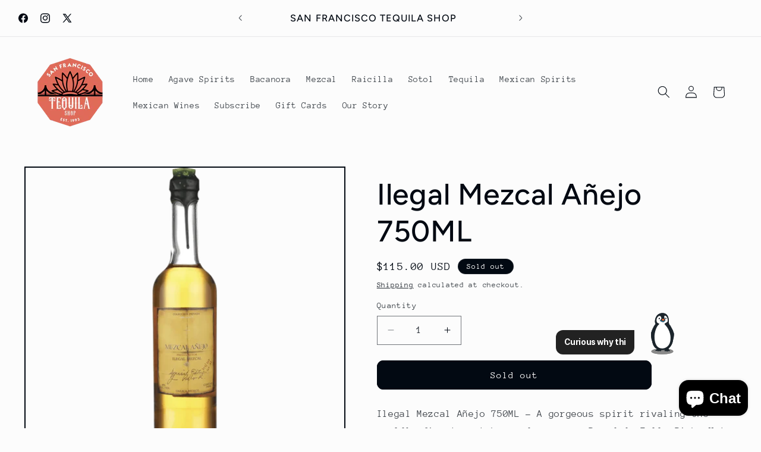

--- FILE ---
content_type: text/html; charset=utf-8
request_url: https://sftequilashop.com/products/ilegal-mezcal-anejo-750ml
body_size: 46822
content:
<!doctype html>
<html class="js" lang="en">
  <head>
    <meta charset="utf-8">
    <meta http-equiv="X-UA-Compatible" content="IE=edge">
    <meta name="viewport" content="width=device-width,initial-scale=1">
    <meta name="theme-color" content="">
    <link rel="canonical" href="https://sftequilashop.com/products/ilegal-mezcal-anejo-750ml"><link rel="icon" type="image/png" href="//sftequilashop.com/cdn/shop/files/SFT_logo.jpg?crop=center&height=32&v=1658196429&width=32"><link rel="preconnect" href="https://fonts.shopifycdn.com" crossorigin><title>
      Ilegal Mezcal Añejo 750ML
 &ndash; San Francisco Tequila Shop</title>

    
      <meta name="description" content="Ilegal Mezcal Añejo 750ML - Each lot of Ilegal Mezcal Añejo is aged to taste for 13 months, using a combination of new and used American oak, medium char barrels.">
    

    

<meta property="og:site_name" content="San Francisco Tequila Shop">
<meta property="og:url" content="https://sftequilashop.com/products/ilegal-mezcal-anejo-750ml">
<meta property="og:title" content="Ilegal Mezcal Añejo 750ML">
<meta property="og:type" content="product">
<meta property="og:description" content="Ilegal Mezcal Añejo 750ML - Each lot of Ilegal Mezcal Añejo is aged to taste for 13 months, using a combination of new and used American oak, medium char barrels."><meta property="og:image" content="http://sftequilashop.com/cdn/shop/products/ilegal-mezcal-anejo-750ml-784996.webp?v=1696906085">
  <meta property="og:image:secure_url" content="https://sftequilashop.com/cdn/shop/products/ilegal-mezcal-anejo-750ml-784996.webp?v=1696906085">
  <meta property="og:image:width" content="1000">
  <meta property="og:image:height" content="1000"><meta property="og:price:amount" content="115.00">
  <meta property="og:price:currency" content="USD"><meta name="twitter:site" content="@tequila_sf"><meta name="twitter:card" content="summary_large_image">
<meta name="twitter:title" content="Ilegal Mezcal Añejo 750ML">
<meta name="twitter:description" content="Ilegal Mezcal Añejo 750ML - Each lot of Ilegal Mezcal Añejo is aged to taste for 13 months, using a combination of new and used American oak, medium char barrels.">


    <script src="//sftequilashop.com/cdn/shop/t/7/assets/constants.js?v=132983761750457495441742248710" defer="defer"></script>
    <script src="//sftequilashop.com/cdn/shop/t/7/assets/pubsub.js?v=25310214064522200911742248712" defer="defer"></script>
    <script src="//sftequilashop.com/cdn/shop/t/7/assets/global.js?v=184345515105158409801742248710" defer="defer"></script>
    <script src="//sftequilashop.com/cdn/shop/t/7/assets/details-disclosure.js?v=13653116266235556501742248710" defer="defer"></script>
    <script src="//sftequilashop.com/cdn/shop/t/7/assets/details-modal.js?v=25581673532751508451742248710" defer="defer"></script>
    <script src="//sftequilashop.com/cdn/shop/t/7/assets/search-form.js?v=133129549252120666541742248712" defer="defer"></script><script src="//sftequilashop.com/cdn/shop/t/7/assets/animations.js?v=88693664871331136111742248710" defer="defer"></script><script>window.performance && window.performance.mark && window.performance.mark('shopify.content_for_header.start');</script><meta name="google-site-verification" content="hRQ-6HxbOXpF0mv9eYQk0uA09g5NtTek1sGyAshzglo">
<meta id="shopify-digital-wallet" name="shopify-digital-wallet" content="/52097646760/digital_wallets/dialog">
<meta name="shopify-checkout-api-token" content="57fb15d0ee868967d03cf0d3b3b6bea6">
<link rel="alternate" type="application/json+oembed" href="https://sftequilashop.com/products/ilegal-mezcal-anejo-750ml.oembed">
<script async="async" src="/checkouts/internal/preloads.js?locale=en-US"></script>
<link rel="preconnect" href="https://shop.app" crossorigin="anonymous">
<script async="async" src="https://shop.app/checkouts/internal/preloads.js?locale=en-US&shop_id=52097646760" crossorigin="anonymous"></script>
<script id="apple-pay-shop-capabilities" type="application/json">{"shopId":52097646760,"countryCode":"US","currencyCode":"USD","merchantCapabilities":["supports3DS"],"merchantId":"gid:\/\/shopify\/Shop\/52097646760","merchantName":"San Francisco Tequila Shop","requiredBillingContactFields":["postalAddress","email","phone"],"requiredShippingContactFields":["postalAddress","email","phone"],"shippingType":"shipping","supportedNetworks":["visa","masterCard","amex","discover","elo","jcb"],"total":{"type":"pending","label":"San Francisco Tequila Shop","amount":"1.00"},"shopifyPaymentsEnabled":true,"supportsSubscriptions":true}</script>
<script id="shopify-features" type="application/json">{"accessToken":"57fb15d0ee868967d03cf0d3b3b6bea6","betas":["rich-media-storefront-analytics"],"domain":"sftequilashop.com","predictiveSearch":true,"shopId":52097646760,"locale":"en"}</script>
<script>var Shopify = Shopify || {};
Shopify.shop = "sharp-liquor.myshopify.com";
Shopify.locale = "en";
Shopify.currency = {"active":"USD","rate":"1.0"};
Shopify.country = "US";
Shopify.theme = {"name":"Taste","id":144533717160,"schema_name":"Taste","schema_version":"15.3.0","theme_store_id":1434,"role":"main"};
Shopify.theme.handle = "null";
Shopify.theme.style = {"id":null,"handle":null};
Shopify.cdnHost = "sftequilashop.com/cdn";
Shopify.routes = Shopify.routes || {};
Shopify.routes.root = "/";</script>
<script type="module">!function(o){(o.Shopify=o.Shopify||{}).modules=!0}(window);</script>
<script>!function(o){function n(){var o=[];function n(){o.push(Array.prototype.slice.apply(arguments))}return n.q=o,n}var t=o.Shopify=o.Shopify||{};t.loadFeatures=n(),t.autoloadFeatures=n()}(window);</script>
<script>
  window.ShopifyPay = window.ShopifyPay || {};
  window.ShopifyPay.apiHost = "shop.app\/pay";
  window.ShopifyPay.redirectState = null;
</script>
<script id="shop-js-analytics" type="application/json">{"pageType":"product"}</script>
<script defer="defer" async type="module" src="//sftequilashop.com/cdn/shopifycloud/shop-js/modules/v2/client.init-shop-cart-sync_BN7fPSNr.en.esm.js"></script>
<script defer="defer" async type="module" src="//sftequilashop.com/cdn/shopifycloud/shop-js/modules/v2/chunk.common_Cbph3Kss.esm.js"></script>
<script defer="defer" async type="module" src="//sftequilashop.com/cdn/shopifycloud/shop-js/modules/v2/chunk.modal_DKumMAJ1.esm.js"></script>
<script type="module">
  await import("//sftequilashop.com/cdn/shopifycloud/shop-js/modules/v2/client.init-shop-cart-sync_BN7fPSNr.en.esm.js");
await import("//sftequilashop.com/cdn/shopifycloud/shop-js/modules/v2/chunk.common_Cbph3Kss.esm.js");
await import("//sftequilashop.com/cdn/shopifycloud/shop-js/modules/v2/chunk.modal_DKumMAJ1.esm.js");

  window.Shopify.SignInWithShop?.initShopCartSync?.({"fedCMEnabled":true,"windoidEnabled":true});

</script>
<script>
  window.Shopify = window.Shopify || {};
  if (!window.Shopify.featureAssets) window.Shopify.featureAssets = {};
  window.Shopify.featureAssets['shop-js'] = {"shop-cart-sync":["modules/v2/client.shop-cart-sync_CJVUk8Jm.en.esm.js","modules/v2/chunk.common_Cbph3Kss.esm.js","modules/v2/chunk.modal_DKumMAJ1.esm.js"],"init-fed-cm":["modules/v2/client.init-fed-cm_7Fvt41F4.en.esm.js","modules/v2/chunk.common_Cbph3Kss.esm.js","modules/v2/chunk.modal_DKumMAJ1.esm.js"],"init-shop-email-lookup-coordinator":["modules/v2/client.init-shop-email-lookup-coordinator_Cc088_bR.en.esm.js","modules/v2/chunk.common_Cbph3Kss.esm.js","modules/v2/chunk.modal_DKumMAJ1.esm.js"],"init-windoid":["modules/v2/client.init-windoid_hPopwJRj.en.esm.js","modules/v2/chunk.common_Cbph3Kss.esm.js","modules/v2/chunk.modal_DKumMAJ1.esm.js"],"shop-button":["modules/v2/client.shop-button_B0jaPSNF.en.esm.js","modules/v2/chunk.common_Cbph3Kss.esm.js","modules/v2/chunk.modal_DKumMAJ1.esm.js"],"shop-cash-offers":["modules/v2/client.shop-cash-offers_DPIskqss.en.esm.js","modules/v2/chunk.common_Cbph3Kss.esm.js","modules/v2/chunk.modal_DKumMAJ1.esm.js"],"shop-toast-manager":["modules/v2/client.shop-toast-manager_CK7RT69O.en.esm.js","modules/v2/chunk.common_Cbph3Kss.esm.js","modules/v2/chunk.modal_DKumMAJ1.esm.js"],"init-shop-cart-sync":["modules/v2/client.init-shop-cart-sync_BN7fPSNr.en.esm.js","modules/v2/chunk.common_Cbph3Kss.esm.js","modules/v2/chunk.modal_DKumMAJ1.esm.js"],"init-customer-accounts-sign-up":["modules/v2/client.init-customer-accounts-sign-up_CfPf4CXf.en.esm.js","modules/v2/client.shop-login-button_DeIztwXF.en.esm.js","modules/v2/chunk.common_Cbph3Kss.esm.js","modules/v2/chunk.modal_DKumMAJ1.esm.js"],"pay-button":["modules/v2/client.pay-button_CgIwFSYN.en.esm.js","modules/v2/chunk.common_Cbph3Kss.esm.js","modules/v2/chunk.modal_DKumMAJ1.esm.js"],"init-customer-accounts":["modules/v2/client.init-customer-accounts_DQ3x16JI.en.esm.js","modules/v2/client.shop-login-button_DeIztwXF.en.esm.js","modules/v2/chunk.common_Cbph3Kss.esm.js","modules/v2/chunk.modal_DKumMAJ1.esm.js"],"avatar":["modules/v2/client.avatar_BTnouDA3.en.esm.js"],"init-shop-for-new-customer-accounts":["modules/v2/client.init-shop-for-new-customer-accounts_CsZy_esa.en.esm.js","modules/v2/client.shop-login-button_DeIztwXF.en.esm.js","modules/v2/chunk.common_Cbph3Kss.esm.js","modules/v2/chunk.modal_DKumMAJ1.esm.js"],"shop-follow-button":["modules/v2/client.shop-follow-button_BRMJjgGd.en.esm.js","modules/v2/chunk.common_Cbph3Kss.esm.js","modules/v2/chunk.modal_DKumMAJ1.esm.js"],"checkout-modal":["modules/v2/client.checkout-modal_B9Drz_yf.en.esm.js","modules/v2/chunk.common_Cbph3Kss.esm.js","modules/v2/chunk.modal_DKumMAJ1.esm.js"],"shop-login-button":["modules/v2/client.shop-login-button_DeIztwXF.en.esm.js","modules/v2/chunk.common_Cbph3Kss.esm.js","modules/v2/chunk.modal_DKumMAJ1.esm.js"],"lead-capture":["modules/v2/client.lead-capture_DXYzFM3R.en.esm.js","modules/v2/chunk.common_Cbph3Kss.esm.js","modules/v2/chunk.modal_DKumMAJ1.esm.js"],"shop-login":["modules/v2/client.shop-login_CA5pJqmO.en.esm.js","modules/v2/chunk.common_Cbph3Kss.esm.js","modules/v2/chunk.modal_DKumMAJ1.esm.js"],"payment-terms":["modules/v2/client.payment-terms_BxzfvcZJ.en.esm.js","modules/v2/chunk.common_Cbph3Kss.esm.js","modules/v2/chunk.modal_DKumMAJ1.esm.js"]};
</script>
<script>(function() {
  var isLoaded = false;
  function asyncLoad() {
    if (isLoaded) return;
    isLoaded = true;
    var urls = ["https:\/\/cdn-app.sealsubscriptions.com\/shopify\/public\/js\/sealsubscriptions.js?shop=sharp-liquor.myshopify.com","https:\/\/biobiogo.com\/ow_static\/plugins\/biolink\/js\/clicktracking.js?v=1678328009\u0026shop=sharp-liquor.myshopify.com","https:\/\/analyzely.gropulse.com\/js\/active.js?shop=sharp-liquor.myshopify.com","https:\/\/dev.younet.network\/scriptTag\/infinite-option-price.js?shop_id=102936\u0026shop=sharp-liquor.myshopify.com","https:\/\/dev.younet.network\/scriptTag\/infinite-option.js?shop=sharp-liquor.myshopify.com"];
    for (var i = 0; i < urls.length; i++) {
      var s = document.createElement('script');
      s.type = 'text/javascript';
      s.async = true;
      s.src = urls[i];
      var x = document.getElementsByTagName('script')[0];
      x.parentNode.insertBefore(s, x);
    }
  };
  if(window.attachEvent) {
    window.attachEvent('onload', asyncLoad);
  } else {
    window.addEventListener('load', asyncLoad, false);
  }
})();</script>
<script id="__st">var __st={"a":52097646760,"offset":-28800,"reqid":"7c9bb8fc-221d-4602-ad07-a0d9127dadd0-1770011312","pageurl":"sftequilashop.com\/products\/ilegal-mezcal-anejo-750ml","u":"a2a6d4aeb344","p":"product","rtyp":"product","rid":7562965188776};</script>
<script>window.ShopifyPaypalV4VisibilityTracking = true;</script>
<script id="captcha-bootstrap">!function(){'use strict';const t='contact',e='account',n='new_comment',o=[[t,t],['blogs',n],['comments',n],[t,'customer']],c=[[e,'customer_login'],[e,'guest_login'],[e,'recover_customer_password'],[e,'create_customer']],r=t=>t.map((([t,e])=>`form[action*='/${t}']:not([data-nocaptcha='true']) input[name='form_type'][value='${e}']`)).join(','),a=t=>()=>t?[...document.querySelectorAll(t)].map((t=>t.form)):[];function s(){const t=[...o],e=r(t);return a(e)}const i='password',u='form_key',d=['recaptcha-v3-token','g-recaptcha-response','h-captcha-response',i],f=()=>{try{return window.sessionStorage}catch{return}},m='__shopify_v',_=t=>t.elements[u];function p(t,e,n=!1){try{const o=window.sessionStorage,c=JSON.parse(o.getItem(e)),{data:r}=function(t){const{data:e,action:n}=t;return t[m]||n?{data:e,action:n}:{data:t,action:n}}(c);for(const[e,n]of Object.entries(r))t.elements[e]&&(t.elements[e].value=n);n&&o.removeItem(e)}catch(o){console.error('form repopulation failed',{error:o})}}const l='form_type',E='cptcha';function T(t){t.dataset[E]=!0}const w=window,h=w.document,L='Shopify',v='ce_forms',y='captcha';let A=!1;((t,e)=>{const n=(g='f06e6c50-85a8-45c8-87d0-21a2b65856fe',I='https://cdn.shopify.com/shopifycloud/storefront-forms-hcaptcha/ce_storefront_forms_captcha_hcaptcha.v1.5.2.iife.js',D={infoText:'Protected by hCaptcha',privacyText:'Privacy',termsText:'Terms'},(t,e,n)=>{const o=w[L][v],c=o.bindForm;if(c)return c(t,g,e,D).then(n);var r;o.q.push([[t,g,e,D],n]),r=I,A||(h.body.append(Object.assign(h.createElement('script'),{id:'captcha-provider',async:!0,src:r})),A=!0)});var g,I,D;w[L]=w[L]||{},w[L][v]=w[L][v]||{},w[L][v].q=[],w[L][y]=w[L][y]||{},w[L][y].protect=function(t,e){n(t,void 0,e),T(t)},Object.freeze(w[L][y]),function(t,e,n,w,h,L){const[v,y,A,g]=function(t,e,n){const i=e?o:[],u=t?c:[],d=[...i,...u],f=r(d),m=r(i),_=r(d.filter((([t,e])=>n.includes(e))));return[a(f),a(m),a(_),s()]}(w,h,L),I=t=>{const e=t.target;return e instanceof HTMLFormElement?e:e&&e.form},D=t=>v().includes(t);t.addEventListener('submit',(t=>{const e=I(t);if(!e)return;const n=D(e)&&!e.dataset.hcaptchaBound&&!e.dataset.recaptchaBound,o=_(e),c=g().includes(e)&&(!o||!o.value);(n||c)&&t.preventDefault(),c&&!n&&(function(t){try{if(!f())return;!function(t){const e=f();if(!e)return;const n=_(t);if(!n)return;const o=n.value;o&&e.removeItem(o)}(t);const e=Array.from(Array(32),(()=>Math.random().toString(36)[2])).join('');!function(t,e){_(t)||t.append(Object.assign(document.createElement('input'),{type:'hidden',name:u})),t.elements[u].value=e}(t,e),function(t,e){const n=f();if(!n)return;const o=[...t.querySelectorAll(`input[type='${i}']`)].map((({name:t})=>t)),c=[...d,...o],r={};for(const[a,s]of new FormData(t).entries())c.includes(a)||(r[a]=s);n.setItem(e,JSON.stringify({[m]:1,action:t.action,data:r}))}(t,e)}catch(e){console.error('failed to persist form',e)}}(e),e.submit())}));const S=(t,e)=>{t&&!t.dataset[E]&&(n(t,e.some((e=>e===t))),T(t))};for(const o of['focusin','change'])t.addEventListener(o,(t=>{const e=I(t);D(e)&&S(e,y())}));const B=e.get('form_key'),M=e.get(l),P=B&&M;t.addEventListener('DOMContentLoaded',(()=>{const t=y();if(P)for(const e of t)e.elements[l].value===M&&p(e,B);[...new Set([...A(),...v().filter((t=>'true'===t.dataset.shopifyCaptcha))])].forEach((e=>S(e,t)))}))}(h,new URLSearchParams(w.location.search),n,t,e,['guest_login'])})(!0,!0)}();</script>
<script integrity="sha256-4kQ18oKyAcykRKYeNunJcIwy7WH5gtpwJnB7kiuLZ1E=" data-source-attribution="shopify.loadfeatures" defer="defer" src="//sftequilashop.com/cdn/shopifycloud/storefront/assets/storefront/load_feature-a0a9edcb.js" crossorigin="anonymous"></script>
<script crossorigin="anonymous" defer="defer" src="//sftequilashop.com/cdn/shopifycloud/storefront/assets/shopify_pay/storefront-65b4c6d7.js?v=20250812"></script>
<script data-source-attribution="shopify.dynamic_checkout.dynamic.init">var Shopify=Shopify||{};Shopify.PaymentButton=Shopify.PaymentButton||{isStorefrontPortableWallets:!0,init:function(){window.Shopify.PaymentButton.init=function(){};var t=document.createElement("script");t.src="https://sftequilashop.com/cdn/shopifycloud/portable-wallets/latest/portable-wallets.en.js",t.type="module",document.head.appendChild(t)}};
</script>
<script data-source-attribution="shopify.dynamic_checkout.buyer_consent">
  function portableWalletsHideBuyerConsent(e){var t=document.getElementById("shopify-buyer-consent"),n=document.getElementById("shopify-subscription-policy-button");t&&n&&(t.classList.add("hidden"),t.setAttribute("aria-hidden","true"),n.removeEventListener("click",e))}function portableWalletsShowBuyerConsent(e){var t=document.getElementById("shopify-buyer-consent"),n=document.getElementById("shopify-subscription-policy-button");t&&n&&(t.classList.remove("hidden"),t.removeAttribute("aria-hidden"),n.addEventListener("click",e))}window.Shopify?.PaymentButton&&(window.Shopify.PaymentButton.hideBuyerConsent=portableWalletsHideBuyerConsent,window.Shopify.PaymentButton.showBuyerConsent=portableWalletsShowBuyerConsent);
</script>
<script data-source-attribution="shopify.dynamic_checkout.cart.bootstrap">document.addEventListener("DOMContentLoaded",(function(){function t(){return document.querySelector("shopify-accelerated-checkout-cart, shopify-accelerated-checkout")}if(t())Shopify.PaymentButton.init();else{new MutationObserver((function(e,n){t()&&(Shopify.PaymentButton.init(),n.disconnect())})).observe(document.body,{childList:!0,subtree:!0})}}));
</script>
<link id="shopify-accelerated-checkout-styles" rel="stylesheet" media="screen" href="https://sftequilashop.com/cdn/shopifycloud/portable-wallets/latest/accelerated-checkout-backwards-compat.css" crossorigin="anonymous">
<style id="shopify-accelerated-checkout-cart">
        #shopify-buyer-consent {
  margin-top: 1em;
  display: inline-block;
  width: 100%;
}

#shopify-buyer-consent.hidden {
  display: none;
}

#shopify-subscription-policy-button {
  background: none;
  border: none;
  padding: 0;
  text-decoration: underline;
  font-size: inherit;
  cursor: pointer;
}

#shopify-subscription-policy-button::before {
  box-shadow: none;
}

      </style>
<script id="sections-script" data-sections="header" defer="defer" src="//sftequilashop.com/cdn/shop/t/7/compiled_assets/scripts.js?v=2455"></script>
<script>window.performance && window.performance.mark && window.performance.mark('shopify.content_for_header.end');</script>


    <style data-shopify>
      @font-face {
  font-family: "Anonymous Pro";
  font-weight: 400;
  font-style: normal;
  font-display: swap;
  src: url("//sftequilashop.com/cdn/fonts/anonymous_pro/anonymouspro_n4.f8892cc1cfa3d797af6172c8eeddce62cf610e33.woff2") format("woff2"),
       url("//sftequilashop.com/cdn/fonts/anonymous_pro/anonymouspro_n4.a707ca3ea5e6b6468ff0c29cf7e105dca1c09be4.woff") format("woff");
}

      @font-face {
  font-family: "Anonymous Pro";
  font-weight: 700;
  font-style: normal;
  font-display: swap;
  src: url("//sftequilashop.com/cdn/fonts/anonymous_pro/anonymouspro_n7.1abf60a1262a5f61d3e7f19599b5bc79deae580f.woff2") format("woff2"),
       url("//sftequilashop.com/cdn/fonts/anonymous_pro/anonymouspro_n7.72f538c813c55fd861df0050c3a89911062226b9.woff") format("woff");
}

      @font-face {
  font-family: "Anonymous Pro";
  font-weight: 400;
  font-style: italic;
  font-display: swap;
  src: url("//sftequilashop.com/cdn/fonts/anonymous_pro/anonymouspro_i4.e25745b6d033a0b4eea75ad1dd0df2b911abcf1f.woff2") format("woff2"),
       url("//sftequilashop.com/cdn/fonts/anonymous_pro/anonymouspro_i4.280c8776a79ac154f9332217a9852603e17ae391.woff") format("woff");
}

      @font-face {
  font-family: "Anonymous Pro";
  font-weight: 700;
  font-style: italic;
  font-display: swap;
  src: url("//sftequilashop.com/cdn/fonts/anonymous_pro/anonymouspro_i7.ee4faea594767398c1a7c2d939c79e197bcdaf0b.woff2") format("woff2"),
       url("//sftequilashop.com/cdn/fonts/anonymous_pro/anonymouspro_i7.d1ad252be5feb58dd0c7443a002463a98964f452.woff") format("woff");
}

      @font-face {
  font-family: Figtree;
  font-weight: 500;
  font-style: normal;
  font-display: swap;
  src: url("//sftequilashop.com/cdn/fonts/figtree/figtree_n5.3b6b7df38aa5986536945796e1f947445832047c.woff2") format("woff2"),
       url("//sftequilashop.com/cdn/fonts/figtree/figtree_n5.f26bf6dcae278b0ed902605f6605fa3338e81dab.woff") format("woff");
}


      
        :root,
        .color-background-1 {
          --color-background: 252,252,252;
        
          --gradient-background: #fcfcfc;
        

        

        --color-foreground: 2,9,18;
        --color-background-contrast: 188,188,188;
        --color-shadow: 2,9,18;
        --color-button: 2,9,18;
        --color-button-text: 252,252,252;
        --color-secondary-button: 252,252,252;
        --color-secondary-button-text: 2,9,18;
        --color-link: 2,9,18;
        --color-badge-foreground: 2,9,18;
        --color-badge-background: 252,252,252;
        --color-badge-border: 2,9,18;
        --payment-terms-background-color: rgb(252 252 252);
      }
      
        
        .color-background-2 {
          --color-background: 228,246,255;
        
          --gradient-background: #e4f6ff;
        

        

        --color-foreground: 2,9,18;
        --color-background-contrast: 100,203,255;
        --color-shadow: 2,9,18;
        --color-button: 2,9,18;
        --color-button-text: 228,246,255;
        --color-secondary-button: 228,246,255;
        --color-secondary-button-text: 2,9,18;
        --color-link: 2,9,18;
        --color-badge-foreground: 2,9,18;
        --color-badge-background: 228,246,255;
        --color-badge-border: 2,9,18;
        --payment-terms-background-color: rgb(228 246 255);
      }
      
        
        .color-inverse {
          --color-background: 2,9,18;
        
          --gradient-background: #020912;
        

        

        --color-foreground: 252,252,252;
        --color-background-contrast: 43,126,232;
        --color-shadow: 2,9,18;
        --color-button: 252,252,252;
        --color-button-text: 2,9,18;
        --color-secondary-button: 2,9,18;
        --color-secondary-button-text: 252,252,252;
        --color-link: 252,252,252;
        --color-badge-foreground: 252,252,252;
        --color-badge-background: 2,9,18;
        --color-badge-border: 252,252,252;
        --payment-terms-background-color: rgb(2 9 18);
      }
      
        
        .color-accent-1 {
          --color-background: 2,9,18;
        
          --gradient-background: #020912;
        

        

        --color-foreground: 252,252,252;
        --color-background-contrast: 43,126,232;
        --color-shadow: 2,9,18;
        --color-button: 252,252,252;
        --color-button-text: 2,9,18;
        --color-secondary-button: 2,9,18;
        --color-secondary-button-text: 252,252,252;
        --color-link: 252,252,252;
        --color-badge-foreground: 252,252,252;
        --color-badge-background: 2,9,18;
        --color-badge-border: 252,252,252;
        --payment-terms-background-color: rgb(2 9 18);
      }
      
        
        .color-accent-2 {
          --color-background: 0,0,0;
        
          --gradient-background: rgba(0,0,0,0);
        

        

        --color-foreground: 252,252,252;
        --color-background-contrast: 128,128,128;
        --color-shadow: 2,9,18;
        --color-button: 252,252,252;
        --color-button-text: 0,0,0;
        --color-secondary-button: 0,0,0;
        --color-secondary-button-text: 252,252,252;
        --color-link: 252,252,252;
        --color-badge-foreground: 252,252,252;
        --color-badge-background: 0,0,0;
        --color-badge-border: 252,252,252;
        --payment-terms-background-color: rgb(0 0 0);
      }
      

      body, .color-background-1, .color-background-2, .color-inverse, .color-accent-1, .color-accent-2 {
        color: rgba(var(--color-foreground), 0.75);
        background-color: rgb(var(--color-background));
      }

      :root {
        --font-body-family: "Anonymous Pro", monospace;
        --font-body-style: normal;
        --font-body-weight: 400;
        --font-body-weight-bold: 700;

        --font-heading-family: Figtree, sans-serif;
        --font-heading-style: normal;
        --font-heading-weight: 500;

        --font-body-scale: 1.05;
        --font-heading-scale: 1.1904761904761905;

        --media-padding: px;
        --media-border-opacity: 1.0;
        --media-border-width: 2px;
        --media-radius: 0px;
        --media-shadow-opacity: 0.0;
        --media-shadow-horizontal-offset: 0px;
        --media-shadow-vertical-offset: 0px;
        --media-shadow-blur-radius: 0px;
        --media-shadow-visible: 0;

        --page-width: 140rem;
        --page-width-margin: 0rem;

        --product-card-image-padding: 0.0rem;
        --product-card-corner-radius: 0.0rem;
        --product-card-text-alignment: center;
        --product-card-border-width: 0.0rem;
        --product-card-border-opacity: 0.0;
        --product-card-shadow-opacity: 0.1;
        --product-card-shadow-visible: 1;
        --product-card-shadow-horizontal-offset: 0.0rem;
        --product-card-shadow-vertical-offset: 0.0rem;
        --product-card-shadow-blur-radius: 0.0rem;

        --collection-card-image-padding: 0.0rem;
        --collection-card-corner-radius: 0.0rem;
        --collection-card-text-alignment: left;
        --collection-card-border-width: 0.0rem;
        --collection-card-border-opacity: 0.0;
        --collection-card-shadow-opacity: 0.1;
        --collection-card-shadow-visible: 1;
        --collection-card-shadow-horizontal-offset: 0.0rem;
        --collection-card-shadow-vertical-offset: 0.0rem;
        --collection-card-shadow-blur-radius: 0.0rem;

        --blog-card-image-padding: 0.0rem;
        --blog-card-corner-radius: 0.0rem;
        --blog-card-text-alignment: left;
        --blog-card-border-width: 0.0rem;
        --blog-card-border-opacity: 0.0;
        --blog-card-shadow-opacity: 0.1;
        --blog-card-shadow-visible: 1;
        --blog-card-shadow-horizontal-offset: 0.0rem;
        --blog-card-shadow-vertical-offset: 0.0rem;
        --blog-card-shadow-blur-radius: 0.0rem;

        --badge-corner-radius: 4.0rem;

        --popup-border-width: 2px;
        --popup-border-opacity: 1.0;
        --popup-corner-radius: 0px;
        --popup-shadow-opacity: 0.0;
        --popup-shadow-horizontal-offset: 0px;
        --popup-shadow-vertical-offset: 0px;
        --popup-shadow-blur-radius: 0px;

        --drawer-border-width: 2px;
        --drawer-border-opacity: 1.0;
        --drawer-shadow-opacity: 0.0;
        --drawer-shadow-horizontal-offset: 0px;
        --drawer-shadow-vertical-offset: 0px;
        --drawer-shadow-blur-radius: 0px;

        --spacing-sections-desktop: 20px;
        --spacing-sections-mobile: 20px;

        --grid-desktop-vertical-spacing: 24px;
        --grid-desktop-horizontal-spacing: 24px;
        --grid-mobile-vertical-spacing: 12px;
        --grid-mobile-horizontal-spacing: 12px;

        --text-boxes-border-opacity: 1.0;
        --text-boxes-border-width: 2px;
        --text-boxes-radius: 0px;
        --text-boxes-shadow-opacity: 0.0;
        --text-boxes-shadow-visible: 0;
        --text-boxes-shadow-horizontal-offset: 0px;
        --text-boxes-shadow-vertical-offset: 0px;
        --text-boxes-shadow-blur-radius: 0px;

        --buttons-radius: 10px;
        --buttons-radius-outset: 11px;
        --buttons-border-width: 1px;
        --buttons-border-opacity: 1.0;
        --buttons-shadow-opacity: 0.0;
        --buttons-shadow-visible: 0;
        --buttons-shadow-horizontal-offset: 0px;
        --buttons-shadow-vertical-offset: 0px;
        --buttons-shadow-blur-radius: 0px;
        --buttons-border-offset: 0.3px;

        --inputs-radius: 0px;
        --inputs-border-width: 1px;
        --inputs-border-opacity: 0.55;
        --inputs-shadow-opacity: 0.0;
        --inputs-shadow-horizontal-offset: 0px;
        --inputs-margin-offset: 0px;
        --inputs-shadow-vertical-offset: 0px;
        --inputs-shadow-blur-radius: 0px;
        --inputs-radius-outset: 0px;

        --variant-pills-radius: 40px;
        --variant-pills-border-width: 1px;
        --variant-pills-border-opacity: 0.55;
        --variant-pills-shadow-opacity: 0.0;
        --variant-pills-shadow-horizontal-offset: 0px;
        --variant-pills-shadow-vertical-offset: 0px;
        --variant-pills-shadow-blur-radius: 0px;
      }

      *,
      *::before,
      *::after {
        box-sizing: inherit;
      }

      html {
        box-sizing: border-box;
        font-size: calc(var(--font-body-scale) * 62.5%);
        height: 100%;
      }

      body {
        display: grid;
        grid-template-rows: auto auto 1fr auto;
        grid-template-columns: 100%;
        min-height: 100%;
        margin: 0;
        font-size: 1.5rem;
        letter-spacing: 0.06rem;
        line-height: calc(1 + 0.8 / var(--font-body-scale));
        font-family: var(--font-body-family);
        font-style: var(--font-body-style);
        font-weight: var(--font-body-weight);
      }

      @media screen and (min-width: 750px) {
        body {
          font-size: 1.6rem;
        }
      }
    </style>

    <link href="//sftequilashop.com/cdn/shop/t/7/assets/base.css?v=159841507637079171801742248710" rel="stylesheet" type="text/css" media="all" />
    <link rel="stylesheet" href="//sftequilashop.com/cdn/shop/t/7/assets/component-cart-items.css?v=123238115697927560811742248710" media="print" onload="this.media='all'">
      <link rel="preload" as="font" href="//sftequilashop.com/cdn/fonts/anonymous_pro/anonymouspro_n4.f8892cc1cfa3d797af6172c8eeddce62cf610e33.woff2" type="font/woff2" crossorigin>
      

      <link rel="preload" as="font" href="//sftequilashop.com/cdn/fonts/figtree/figtree_n5.3b6b7df38aa5986536945796e1f947445832047c.woff2" type="font/woff2" crossorigin>
      
<link
        rel="stylesheet"
        href="//sftequilashop.com/cdn/shop/t/7/assets/component-predictive-search.css?v=118923337488134913561742248710"
        media="print"
        onload="this.media='all'"
      ><script>
      if (Shopify.designMode) {
        document.documentElement.classList.add('shopify-design-mode');
      }
    </script>
      <script src="https://cdn.younet.network/jquery.min.js" defer="defer"></script>
<!-- BEGIN app block: shopify://apps/seal-subscriptions/blocks/subscription-script-append/13b25004-a140-4ab7-b5fe-29918f759699 --><script defer="defer">
	/**	SealSubs loader,version number: 2.0 */
	(function(){
		var loadScript=function(a,b){var c=document.createElement("script");c.setAttribute("defer", "defer");c.type="text/javascript",c.readyState?c.onreadystatechange=function(){("loaded"==c.readyState||"complete"==c.readyState)&&(c.onreadystatechange=null,b())}:c.onload=function(){b()},c.src=a,document.getElementsByTagName("head")[0].appendChild(c)};
		// Set variable to prevent the other loader from requesting the same resources
		window.seal_subs_app_block_loader = true;
		appendScriptUrl('sharp-liquor.myshopify.com');

		// get script url and append timestamp of last change
		function appendScriptUrl(shop) {
			var timeStamp = Math.floor(Date.now() / (1000*1*1));
			var timestampUrl = 'https://app.sealsubscriptions.com/shopify/public/status/shop/'+shop+'.js?'+timeStamp;
			loadScript(timestampUrl, function() {
				// append app script
				if (typeof sealsubscriptions_settings_updated == 'undefined') {
					sealsubscriptions_settings_updated = 'default-by-script';
				}
				var scriptUrl = "https://cdn-app.sealsubscriptions.com/shopify/public/js/sealsubscriptions-main.js?shop="+shop+"&"+sealsubscriptions_settings_updated;
				loadScript(scriptUrl, function(){});
			});
		}
	})();

	var SealSubsScriptAppended = true;
	
</script>

<!-- END app block --><!-- BEGIN app block: shopify://apps/analyzely-google-analytics-4/blocks/analyzely/b3a3a697-6f42-4507-a5ae-c447f6da2c9d -->

  <!-- Global site tag (gtag.js) - Google Analytics -->
  <script
    async
    src="https://www.googletagmanager.com/gtag/js?id=G-PXMNVBQRJ1&l=analyzelyDataLayer"
  ></script>
  <script>
    // save analyzely data to session storage if available
    sessionStorage.setItem('groPulseAnalyzelyData', JSON.stringify({"serverSideEvent":{"measurementSecret":"","isEnable":false},"googleAccount":{"selectedAccount":"241233132","selectedProperty":"384587892"},"trackingConsent":{"isEnable":false},"dashboardAppEmbeddedStatus":true,"selectedDataLayer":[],"isTaxAdded":false,"isShippingAdded":false,"isManually":false,"_id":"643a0ec00721b7c8b31e381c","shopName":"sharp-liquor.myshopify.com","__v":0,"analyticsVersion":"ga4","createdAt":"2023-04-15T02:41:04.891Z","isECActive":false,"measurementId":"G-PXMNVBQRJ1","updatedAt":"2023-07-30T19:29:35.934Z"}));

    const isGroPulseAnalyzelyWebPixelLoaded = Boolean(sessionStorage.getItem("isGroPulseAnalyzelyWebPixelLoaded"));

    window.analyzelyDataLayer = window.analyzelyDataLayer || [];
    function analyzelyGtag() {
      analyzelyDataLayer.push(arguments);
    }

    window.Shopify.loadFeatures([
      {
        name: "consent-tracking-api",
        version: "0.1"
      }
    ], (error) => {
      if (error) {
        throw error;
      }

      const analyzelyTrackingConsentStatus = false;

      if(!analyzelyTrackingConsentStatus){
        const event = new Event("analyzely_consent_set");
        window.dispatchEvent(event);
        return;
      }

      const isTrackingConsentGiven = Shopify.customerPrivacy.userCanBeTracked();
      if (isTrackingConsentGiven) {
        analyzelyGtag('consent', 'default', {
          'ad_storage': 'granted',
          'ad_user_data': 'granted',
          'ad_personalization': 'granted',
          'analytics_storage': 'granted'
        });
      }
      else{
        analyzelyGtag('consent', 'default', {
          'ad_storage': 'denied',
          'ad_user_data': 'denied',
          'ad_personalization': 'denied',
          'analytics_storage': 'denied'
        });
      }
      document.addEventListener("visitorConsentCollected", (event) => {
      if(event.detail.analyticsAllowed) {
        analyzelyGtag('consent', 'update', {
          'ad_storage': 'granted',
          'ad_user_data': 'granted',
          'ad_personalization': 'granted',
          'analytics_storage': 'granted'
        });
      }
      else {
        analyzelyGtag('consent', 'update', {
          'ad_storage': 'denied',
          'ad_user_data': 'denied',
          'ad_personalization': 'denied',
          'analytics_storage': 'denied'
        });
      }
      });
      const event = new Event("analyzely_consent_set");
      window.dispatchEvent(event);
    });

    window.addEventListener("analyzely_consent_set", () => {
      analyzelyGtag('js', new Date());
      analyzelyGtag('config', 'G-PXMNVBQRJ1');const startEvent = new Event("analyzely_start_tracking");
      if (document.readyState === "complete") {
        window.dispatchEvent(startEvent);
      } else {
        window.addEventListener("load", () => window.dispatchEvent(startEvent));
      }
    })
  </script>

  <script>
    window.analyzelyGtag = window.analyzelyGtag || function () {};
  </script>

    
  



<!-- END app block --><!-- BEGIN app block: shopify://apps/userway-website-accessibility/blocks/uw-widget-extension/bc2d8a34-1a37-451b-ab1a-271bc4e9daa7 -->




<script type="text/javascript" async="" src="https://cdn.userway.org/widget.js?account=0Kad8xu7G2&amp;platfAppInstalledSiteId=2596711&amp;shop=sftequilashop.com"></script>

<!-- END app block --><!-- BEGIN app block: shopify://apps/avp-age-verification/blocks/app-embed/0b530eb8-f19c-4a9b-87d4-bf625c71dec9 -->



<div
  id="age-proxy-root"
  data-shop="sharp-liquor.myshopify.com"
  data-country="US"
  data-language="en"
  data-root="/"
></div>

<script type="text/javascript">
  

    

    window.age_cartProductTags = "".split(',');

    
    window.age_productTags = ["adult","Ilegal","Mezcal"];

    window.ageProductId = '';
    
    
      window.ageProductId = "7562965188776";
    

    window.ageCollectionId = [];
    
    

    
    
      
        window.ageCollectionId.push("294840959144");
      
        window.ageCollectionId.push("290672771240");
      
        window.ageCollectionId.push("333676282024");
      
    

    window.age_base_url = "https://age.gminfotech.net/";

    console.log(
            '%c%s',
            'background: #ff0000; color: #fff; font-size: 10px; font-weight:bold; padding: 5px 10px; border-radius: 3px',
            'Age verification popup - By Gminfotech Inc'
    );

    window.ageGetSessionStoreFn=function(o){let e=sessionStorage.getItem(o);return e=""!==e&&null!==e?e:"",e},window.gminfoGetCookie=function(o){for(var e=o+"=",t=decodeURIComponent(document.cookie).split(";"),i=0;i<t.length;i++){for(var n=t[i];" "===n.charAt(0);)n=n.substring(1);if(0===n.indexOf(e))return n.substring(e.length,n.length)}return""},window.gmage_div=setInterval(()=>{if(document.body){var o=document.createElement("div");o.id="gminfoTechmodal",o.style.display="none",document.body.appendChild(o),clearInterval(window.gmage_div)}},500),window.GmVerifiedClick="",window.specificurl_data="",window.waitForFunction=function(o,e,t=20,i=100){var n=t;const d=setInterval(()=>{"function"==typeof window[o]?(e(),clearInterval(d)):--n<=0&&clearInterval(d)},i)},window.store_id="",window.x="",window.t="",fetch(window.age_base_url+"age_pop_up?shop="+window.Shopify.shop+"&country_code="+window.Shopify.country+"&language_code="+window.Shopify.locale).then(o=>o.json()).then(o=>{if(window.x=o,"sucess"!==window.x.result)window.console.log(window.x.result);else{const o=window.x.custom_css?atob(window.x.custom_css):"";var e=document.createElement("style");let a,s;if(e.textContent=o,document.head.appendChild(e),"1"===window.x.is_popup_out_bg_img_show){const o=parseFloat(window.x.popup_out_layer_bg_color.match(/[\d.]+(?=\s*\)$)/)[0]);a="background: url('"+window.age_base_url+"assets/img/banner/"+window.x.popup_background_cover_img+"') 0% 0% / cover no-repeat;opacity: "+o}else a="background-color: "+window.x.popup_out_layer_bg_color;s="1"===window.x.is_popup_bg_img_show?"background: url('"+window.age_base_url+"assets/img/banner/"+window.x.popup_bg_img+"') 0% 0% / cover no-repeat":"background-color: "+window.x.popup_background_color;let r="";"1"===window.x.is_logo_show&&(r=`\n                                            <div id="gm_age_logo_div_hide" class="gm_age_popup_logo">\n                                                <img alt="Logo" class="gm_age_logo_img" id="gm_age_logo_img" src="${window.age_base_url+"assets/img/visual_images/"+window.x.logo}" style="display: block;${"0"===window.x.logo_layout?"border-radius: 50%;":""}">\n                                            </div>`),window.getFontStyle=function(o){if(!o)return"";const e=o.split("-");return e.length>=2?`font-weight: ${e[0]}; font-style: ${e[1]};`:`font-weight: ${e[0]};`};const c=window.getFontStyle(window.x.heading_text_weight),l=window.getFontStyle(window.x.sub_heading_text_weight),p=window.getFontStyle(window.x.restriction_message_weight),g=window.getFontStyle(window.x.button1_text_weight),u=window.getFontStyle(window.x.button2_text_weight);let x="";if("birthdate"===window.x.birthdate){const o=`<svg xmlns="http://www.w3.org/2000/svg" viewBox="0 0 24 24">\n                            <polyline points="6 9 12 15 18 9" fill="none"\n                                stroke="${window.x.popup_select_icon_color}"\n                                stroke-width="4"\n                                stroke-linecap="round"/>\n                            </svg>\n                            `,e=encodeURIComponent(o),t="border: none;outline: "+window.x.popup_select_border_width+"px solid "+window.x.popup_select_border_color+";margin: "+window.x.popup_select_border_width+"px;border-radius: "+window.x.popup_select_border_radius+"px;color: "+window.x.popup_select_text_color+";background-color: "+window.x.popup_select_background_color+";--age_select_icon: url('data:image/svg+xml,"+e+"') no-repeat 95% 50%";x='<div id="gm_age_month_box" class="gm_age_month_box" style="display: flex;"></div>',window.waitForFunction("generateBirthdateSelectors",()=>{document.getElementById("gm_age_month_box").innerHTML=window.generateBirthdateSelectors(window.x.popup_date_format,"gm_age","",t)})}else"checkbox"===window.x.birthdate&&(x=`<div id="gm_age_month_box" class="gm_age_month_box" style="display: flex;">\n                                                        <div class="gm_age_tnc_main">\n                                                            <div class="gm_age_tnc_input_div">                                                                        <input type="checkbox" class="gm_age_tnc_input" id="gm_age_tnc_input" name="gm_age_tnc_input">                                                                    </div>\n                                                                <label class="gm_age_tnc_text" for="gm_age_tnc_input">\n                                                                    ${window.x.pop_up_tnc_description}\n                                                                </label>\n                                                        </div>\n                                                    </div>`);let m="";"1"===window.x.privacy_policy_show&&(m=`<div class="gm_age_privacy_policy_text" style="display: block;">\n                                                        ${window.x.privacy_policy_text}\n                                                    </div>`),window.x.app_setup_status&&JSON.parse(window.x.app_setup_status).water_mark;let b="",h="";"1"===window.x.template?(b="gm_age_first_template",h=`<div id="${window.x.popup_appearing_effects}" class="gm_age_preview_box" style="${s}; min-height: ${window.x.popup_height}px; width: ${window.x.popup_width}px; padding: ${window.x.popup_top_and_bottom_padding}px ${window.x.popup_left_and_right_padding}px; border: ${window.x.popup_border_width}px solid ${window.x.popup_border_color}; border-radius: ${window.x.popup_border_radius}px; opacity: ${window.x.popup_box_background_layer_opacity}; display: flex; align-items: center; justify-content: center;">\n                                                    <section class="gm_age_preview_box_section">\n                                                        <div class="gm_age_preview_box_wrap" style="text-align:center;">\n                                                            ${r}\n                                                            <p id="gm_age_preview_header_text" class="gm_age_pre_title" style="color: ${window.x.header_text_color}; font-size: ${window.x.header_text_size}px; font-family: ${window.x.heading_text_font}; ${c}">${window.x.heading_text}</p>\n                                                            <p id="gm_age_preview_sub_header_text" class="gm_age_pre_contain" style="color: ${window.x.sub_header_text_color}; font-size: ${window.x.sub_header_text_size}px; font-family: ${window.x.sub_heading_text_font}; ${l}">${window.x.sub_header_text}</p>\n                                                            ${x}\n                                                            <div id="gm_age_error_age" style="color: ${window.x.restriction_message_color}; display: none; font-size: ${window.x.restriction_message_size}px; margin: 10px 0px; font-family: ${window.x.restriction_message_font}; ${p}">\n                                                                ${window.x.restriction_message_text}\n                                                            </div>\n                                                            <div class="gm_age_row">\n                                                                <div class="gm_age_preview_btn" style="display: flex;">\n                                                                    <div class="gm_age_agree">\n                                                                        <button type="button" class="gm_age_agree_btn" style="border-radius: ${window.x.button1_radius}px; border: ${window.x.button1_width}px solid ${window.x.button1_border_color}; color: ${window.x.button1_text_color}; background: ${window.x.button1_background_color};">\n                                                                            <span id="gm_age_agree_btn" style="font-size: ${window.x.button1_text_size}px; letter-spacing: 1px; font-family: ${window.x.button1_text_font}; ${g}">${window.x.button1_text}</span>\n                                                                        </button>\n                                                                    </div>\n                                                                    <div class="gm_age_disagree">\n                                                                        <button type="button" class="gm_age_disagree_btn" style="border-radius: ${window.x.button2_radius}px; border: ${window.x.button2_width}px solid ${window.x.button2_border_color}; color: ${window.x.button2_text_color}; background: ${window.x.button2_background_color};">\n                                                                            <span id="gm_age_disagree_btn" style="font-size: ${window.x.button2_text_size}px; letter-spacing: 1px; font-family: ${window.x.button2_text_font}; ${u}">${window.x.button2_text}</span>\n                                                                        </button>\n                                                                    </div>\n                                                                </div>\n                                                            </div>\n                                                            ${m}\n                                                            \n                                                        </div>\n                                                    </section>\n                                                </div>`):"2"===window.x.template?(b="gm_age_second_template",h=`<div id="${window.x.popup_appearing_effects}" class="gm_age_preview_box gm_age_template2__preview_box" style="${s}; min-height: ${window.x.popup_height}px; width: ${window.x.popup_width}px; padding: ${window.x.popup_top_and_bottom_padding}px ${window.x.popup_left_and_right_padding}px; border: ${window.x.popup_border_width}px solid ${window.x.popup_border_color}; border-radius: ${window.x.popup_border_radius}px; opacity: ${window.x.popup_box_background_layer_opacity}; display: flex; align-items: center; place-content: center; flex-wrap: wrap;">\n                                                <section class="gm_age_preview_box_section">\n                                                    <div class="gm_age_preview_box_wrap">\n                                                        ${r}\n                                                        <p id="gm_age_preview_header_text" class="gm_age_pre_title" style="color: ${window.x.header_text_color}; font-size: ${window.x.header_text_size}px; font-family: ${window.x.heading_text_font}; ${c}">${window.x.heading_text}</p>\n                                                        <p id="gm_age_preview_sub_header_text" class="gm_age_pre_contain" style="color: ${window.x.sub_header_text_color}; font-size: ${window.x.sub_header_text_size}px; font-family: ${window.x.sub_heading_text_font}; ${l}">${window.x.sub_header_text}</p>\n                                                        ${x}\n                                                    </div>\n                                                    <div class="gm_age_row">\n                                                        <div class="gm_age_preview_btn" style="display: block;">\n                                                            <div class="gm_age_agree">\n                                                                <button type="button" class="gm_age_agree_btn" style="border-radius: ${window.x.button1_radius}px; border: ${window.x.button1_width}px solid ${window.x.button1_border_color}; color: ${window.x.button1_text_color}; background: ${window.x.button1_background_color}; margin-bottom: 12px;">\n                                                                    <span id="gm_age_agree_btn" style="font-size: ${window.x.button1_text_size}px; letter-spacing: 1px; font-family: ${window.x.button1_text_font}; ${g}">${window.x.button1_text}</span>\n                                                                </button>\n                                                            </div>\n                                                            <div class="gm_age_disagree">\n                                                                <button type="button" class="gm_age_disagree_btn" style="border-radius: ${window.x.button2_radius}px; border: ${window.x.button2_width}px solid ${window.x.button2_border_color}; color: ${window.x.button2_text_color}; background: ${window.x.button2_background_color};">\n                                                                    <span id="gm_age_disagree_btn" style="font-size: ${window.x.button2_text_size}px; letter-spacing: 1px; font-family: ${window.x.button2_text_font}; ${u}">${window.x.button2_text}</span>\n                                                                </button>\n                                                            </div>\n                                                        </div>\n                                                    </div>\n                                                </section>\n                                                <div id="gm_age_error_age" style="color: ${window.x.restriction_message_color}; display: none; font-size: ${window.x.restriction_message_size}px; margin: 10px 0px; font-family: ${window.x.restriction_message_font}; text-align: left; ${p}">\n                                                    ${window.x.restriction_message_text}\n                                                </div>\n                                                ${m}\n                                                \n                                            </div>`):(b="gm_age_third_template",h=`<div id="${window.x.popup_appearing_effects}" class="gm_age_preview_box" style="${s}; min-height: ${window.x.popup_height}px; width: ${window.x.popup_width}px; padding: ${window.x.popup_top_and_bottom_padding}px ${window.x.popup_left_and_right_padding}px; border: ${window.x.popup_border_width}px solid ${window.x.popup_border_color}; border-radius: ${window.x.popup_border_radius}px; opacity: ${window.x.popup_box_background_layer_opacity}; display: flex; align-items: center; justify-content: center;">\n                                                <section class="gm_age_preview_box_section">\n                                                    <div class="gm_age_preview_box_wrap" style="text-align:left;">\n                                                        <div class="gm_age_logo-text">\n                                                            <div class="gm_age_popuplogo" style="display: block;">\n                                                                ${r}\n                                                            </div>\n                                                            <div class="gm_age_popuptext">\n                                                                <p id="gm_age_preview_header_text" class="gm_age_pre_title" style="color: ${window.x.header_text_color}; font-size: ${window.x.header_text_size}px; font-family: ${window.x.heading_text_font}; ${c}">${window.x.heading_text}</p>\n                                                                <p id="gm_age_preview_sub_header_text" class="gm_age_pre_contain" style="color: ${window.x.sub_header_text_color}; font-size: ${window.x.sub_header_text_size}px; font-family: ${window.x.sub_heading_text_font}; ${l}">${window.x.sub_header_text}</p>\n                                                            </div>\n                                                        </div>\n                                                        ${x}\n                                                        <div id="gm_age_error_age" style="color: ${window.x.restriction_message_color}; display: none; font-size: ${window.x.restriction_message_size}px; margin: 10px 0px; font-family: ${window.x.restriction_message_font}; ${p}">\n                                                            ${window.x.restriction_message_text}\n                                                        </div>\n                                                        <div class="gm_age_row">\n                                                            <div class="gm_age_preview_btn" style="display: flex;">\n                                                                <div class="gm_age_agree">\n                                                                    <button type="button" class="gm_age_agree_btn" style="border-radius: ${window.x.button1_radius}px; border: ${window.x.button1_width}px solid ${window.x.button1_border_color}; color: ${window.x.button1_text_color}; background: ${window.x.button1_background_color};">\n                                                                        <span id="gm_age_agree_btn" style="font-size: ${window.x.button1_text_size}px; letter-spacing: 1px; font-family: ${window.x.button1_text_font}; ${g}">${window.x.button1_text}</span>\n                                                                    </button>\n                                                                </div>\n                                                                <div class="gm_age_disagree">\n                                                                    <button type="button" class="gm_age_disagree_btn" style="border-radius: ${window.x.button2_radius}px; border: ${window.x.button2_width}px solid ${window.x.button2_border_color}; color: ${window.x.button2_text_color}; background: ${window.x.button2_background_color};">\n                                                                        <span id="gm_age_disagree_btn" style="font-size: ${window.x.button2_text_size}px; letter-spacing: 1px; font-family: ${window.x.button2_text_font}; ${u}">${window.x.button2_text}</span>\n                                                                    </button>\n                                                                </div>\n                                                            </div>\n                                                            ${m}\n                                                            \n                                                        </div>\n                                                    </div>\n                                                </section>\n                                            </div>`);const f=`<div id="gm_age_preview_img" class="gminfoTechmodal gm_age_back_imge gm_age_template ${b}" style="display: none;align-items: center;">\n                                                ${h}\n                                                <div class="gm_age_overlay" style="width: 100%; height: 100%;${a};">\n                                                    <p></p>\n                                                </div>\n                                            </div>`;if(document.querySelector(".gminfoTechmodal")||document.body.insertAdjacentHTML("afterbegin",f),"1"===window.x.age_pop_up_hide_show||1===window.x.age_pop_up_hide_show)if("1"===window.x.popup_show_every_time||1===window.x.popup_show_every_time?("clicked"===window.gminfoGetCookie("GmVerifiedClick")&&(document.cookie="GmVerifiedClick=; expires=Thu, 01 Jan 1970 00:00:00 UTC; path=/;"),window.GmVerifiedClick=window.ageGetSessionStoreFn("GmVerifiedClick")):("clicked"===window.ageGetSessionStoreFn("GmVerifiedClick")&&sessionStorage.removeItem("GmVerifiedClick"),window.GmVerifiedClick=window.gminfoGetCookie("GmVerifiedClick")),document.querySelector(".gm_age_agree_btn").onclick=function(){window.waitForFunction("handleAgeVerification",()=>window.handleAgeVerification("agree",window.x.birthdate))},document.querySelector(".gm_age_disagree_btn").onclick=function(){window.waitForFunction("handleAgeVerification",()=>window.handleAgeVerification("disagree",window.x.birthdate))},"specific_page"===window.x.display_criteria){if(""!==window.x.specific_url)var t=JSON.parse(window.x.specific_url);for(let o=0;o<Object.values(t).length;o++){var i=window.location.href;window.specificurl_data=t[o],i===window.specificurl_data&&""===window.GmVerifiedClick&&(document.body.classList.add("gminfotech_scroll"),document.querySelector(".gminfoTechmodal").style.display="flex")}}else if("specific_products_tags_collections"===window.x.display_criteria){var n=JSON.parse(window.x.specific_products_tags_collections_json);if(""!==n.product_id&&n.product_id.split(",").includes(window.ageProductId)&&""===window.GmVerifiedClick&&(document.body.classList.add("gminfotech_scroll"),document.querySelector(".gminfoTechmodal").style.display="flex"),""!==n.collection_id&&n.collection_id.split(",").some(o=>window.ageCollectionId.includes(o))&&""===window.GmVerifiedClick&&(document.body.classList.add("gminfotech_scroll"),document.querySelector(".gminfoTechmodal").style.display="flex"),""!==n.tag_id){var d=n.tag_id.split(","),_=Array.isArray(window.age_productTags)?window.age_productTags:[];d.some(o=>_.includes(o))&&""===window.GmVerifiedClick&&(document.body.classList.add("gminfotech_scroll"),document.querySelector(".gminfoTechmodal").style.display="flex")}}else""===window.GmVerifiedClick&&(document.body.classList.add("gminfotech_scroll"),document.querySelector(".gminfoTechmodal").style.display="flex");const y=window.x.custom_script?atob(window.x.custom_script):"";var w=document.createElement("script");w.textContent=y,document.head.appendChild(w)}}).catch(window.console.error),fetch(window.age_base_url+"get_tnc_settings?shop="+window.Shopify.shop+"&country_code="+window.Shopify.country+"&language_code="+window.Shopify.locale).then(o=>o.json()).then(o=>{if(window.t=o,"sucess"!==window.t.result)window.console.log(window.t.result);else if(window.t.tnc_cart_html_class&&(window.cart_class_list=window.t.tnc_cart_html_class),window.t.tnc_product_html_class&&(window.product_class_list=window.t.tnc_product_html_class),("0"===window.t.dynamic_checkout_buttons||"2"===window.t.dynamic_checkout_buttons)&&("1"===window.t.cart_check&&window.waitForFunction("onload_cart_checkout_add",()=>window.onload_cart_checkout_add(window.cart_class_list)),"1"===window.t.product_check))if("0"===window.t.checkout_rules)window.waitForFunction("onload_cart_checkout_add",()=>window.onload_cart_checkout_add(window.product_class_list));else{var e=!1;if(null===window.t.checkout_product_id||""===window.t.checkout_product_id||e||window.t.checkout_product_id.split(",").includes(window.ageProductId)&&(e=!0,window.waitForFunction("onload_cart_checkout_add",()=>window.onload_cart_checkout_add(window.product_class_list))),null===window.t.checkout_collections_id||""===window.t.checkout_collections_id||e||window.t.checkout_collections_id.split(",").some(o=>window.ageCollectionId.includes(o))&&(e=!0,window.waitForFunction("onload_cart_checkout_add",()=>window.onload_cart_checkout_add(window.product_class_list))),null!==window.t.checkout_products_tag&&""!==window.t.checkout_products_tag&&!e){var t=window.t.checkout_products_tag.split(","),i=Array.isArray(window.age_productTags)?window.age_productTags:[];t.some(o=>i.includes(o))&&(e=!0,window.waitForFunction("onload_cart_checkout_add",()=>window.onload_cart_checkout_add(window.product_class_list)))}}}).catch(o=>{window.console.error("❌ Error:",o)});
    //var script = document.createElement('script');
    //script.src = 'https://age.gminfotech.net/age-live/extensions/age-live/assets/front-avpfullpage.js?v=' + Date.now();
    //document.head.appendChild(script);
</script>

<!-- END app block --><script src="https://cdn.shopify.com/extensions/e8878072-2f6b-4e89-8082-94b04320908d/inbox-1254/assets/inbox-chat-loader.js" type="text/javascript" defer="defer"></script>
<script src="https://cdn.shopify.com/extensions/019be3ed-2c52-7fff-9d46-c78916e75eed/avp-age-verification-131/assets/front-avpage.min.js" type="text/javascript" defer="defer"></script>
<link href="https://cdn.shopify.com/extensions/019be3ed-2c52-7fff-9d46-c78916e75eed/avp-age-verification-131/assets/gm_age.css" rel="stylesheet" type="text/css" media="all">
<link href="https://monorail-edge.shopifysvc.com" rel="dns-prefetch">
<script>(function(){if ("sendBeacon" in navigator && "performance" in window) {try {var session_token_from_headers = performance.getEntriesByType('navigation')[0].serverTiming.find(x => x.name == '_s').description;} catch {var session_token_from_headers = undefined;}var session_cookie_matches = document.cookie.match(/_shopify_s=([^;]*)/);var session_token_from_cookie = session_cookie_matches && session_cookie_matches.length === 2 ? session_cookie_matches[1] : "";var session_token = session_token_from_headers || session_token_from_cookie || "";function handle_abandonment_event(e) {var entries = performance.getEntries().filter(function(entry) {return /monorail-edge.shopifysvc.com/.test(entry.name);});if (!window.abandonment_tracked && entries.length === 0) {window.abandonment_tracked = true;var currentMs = Date.now();var navigation_start = performance.timing.navigationStart;var payload = {shop_id: 52097646760,url: window.location.href,navigation_start,duration: currentMs - navigation_start,session_token,page_type: "product"};window.navigator.sendBeacon("https://monorail-edge.shopifysvc.com/v1/produce", JSON.stringify({schema_id: "online_store_buyer_site_abandonment/1.1",payload: payload,metadata: {event_created_at_ms: currentMs,event_sent_at_ms: currentMs}}));}}window.addEventListener('pagehide', handle_abandonment_event);}}());</script>
<script id="web-pixels-manager-setup">(function e(e,d,r,n,o){if(void 0===o&&(o={}),!Boolean(null===(a=null===(i=window.Shopify)||void 0===i?void 0:i.analytics)||void 0===a?void 0:a.replayQueue)){var i,a;window.Shopify=window.Shopify||{};var t=window.Shopify;t.analytics=t.analytics||{};var s=t.analytics;s.replayQueue=[],s.publish=function(e,d,r){return s.replayQueue.push([e,d,r]),!0};try{self.performance.mark("wpm:start")}catch(e){}var l=function(){var e={modern:/Edge?\/(1{2}[4-9]|1[2-9]\d|[2-9]\d{2}|\d{4,})\.\d+(\.\d+|)|Firefox\/(1{2}[4-9]|1[2-9]\d|[2-9]\d{2}|\d{4,})\.\d+(\.\d+|)|Chrom(ium|e)\/(9{2}|\d{3,})\.\d+(\.\d+|)|(Maci|X1{2}).+ Version\/(15\.\d+|(1[6-9]|[2-9]\d|\d{3,})\.\d+)([,.]\d+|)( \(\w+\)|)( Mobile\/\w+|) Safari\/|Chrome.+OPR\/(9{2}|\d{3,})\.\d+\.\d+|(CPU[ +]OS|iPhone[ +]OS|CPU[ +]iPhone|CPU IPhone OS|CPU iPad OS)[ +]+(15[._]\d+|(1[6-9]|[2-9]\d|\d{3,})[._]\d+)([._]\d+|)|Android:?[ /-](13[3-9]|1[4-9]\d|[2-9]\d{2}|\d{4,})(\.\d+|)(\.\d+|)|Android.+Firefox\/(13[5-9]|1[4-9]\d|[2-9]\d{2}|\d{4,})\.\d+(\.\d+|)|Android.+Chrom(ium|e)\/(13[3-9]|1[4-9]\d|[2-9]\d{2}|\d{4,})\.\d+(\.\d+|)|SamsungBrowser\/([2-9]\d|\d{3,})\.\d+/,legacy:/Edge?\/(1[6-9]|[2-9]\d|\d{3,})\.\d+(\.\d+|)|Firefox\/(5[4-9]|[6-9]\d|\d{3,})\.\d+(\.\d+|)|Chrom(ium|e)\/(5[1-9]|[6-9]\d|\d{3,})\.\d+(\.\d+|)([\d.]+$|.*Safari\/(?![\d.]+ Edge\/[\d.]+$))|(Maci|X1{2}).+ Version\/(10\.\d+|(1[1-9]|[2-9]\d|\d{3,})\.\d+)([,.]\d+|)( \(\w+\)|)( Mobile\/\w+|) Safari\/|Chrome.+OPR\/(3[89]|[4-9]\d|\d{3,})\.\d+\.\d+|(CPU[ +]OS|iPhone[ +]OS|CPU[ +]iPhone|CPU IPhone OS|CPU iPad OS)[ +]+(10[._]\d+|(1[1-9]|[2-9]\d|\d{3,})[._]\d+)([._]\d+|)|Android:?[ /-](13[3-9]|1[4-9]\d|[2-9]\d{2}|\d{4,})(\.\d+|)(\.\d+|)|Mobile Safari.+OPR\/([89]\d|\d{3,})\.\d+\.\d+|Android.+Firefox\/(13[5-9]|1[4-9]\d|[2-9]\d{2}|\d{4,})\.\d+(\.\d+|)|Android.+Chrom(ium|e)\/(13[3-9]|1[4-9]\d|[2-9]\d{2}|\d{4,})\.\d+(\.\d+|)|Android.+(UC? ?Browser|UCWEB|U3)[ /]?(15\.([5-9]|\d{2,})|(1[6-9]|[2-9]\d|\d{3,})\.\d+)\.\d+|SamsungBrowser\/(5\.\d+|([6-9]|\d{2,})\.\d+)|Android.+MQ{2}Browser\/(14(\.(9|\d{2,})|)|(1[5-9]|[2-9]\d|\d{3,})(\.\d+|))(\.\d+|)|K[Aa][Ii]OS\/(3\.\d+|([4-9]|\d{2,})\.\d+)(\.\d+|)/},d=e.modern,r=e.legacy,n=navigator.userAgent;return n.match(d)?"modern":n.match(r)?"legacy":"unknown"}(),u="modern"===l?"modern":"legacy",c=(null!=n?n:{modern:"",legacy:""})[u],f=function(e){return[e.baseUrl,"/wpm","/b",e.hashVersion,"modern"===e.buildTarget?"m":"l",".js"].join("")}({baseUrl:d,hashVersion:r,buildTarget:u}),m=function(e){var d=e.version,r=e.bundleTarget,n=e.surface,o=e.pageUrl,i=e.monorailEndpoint;return{emit:function(e){var a=e.status,t=e.errorMsg,s=(new Date).getTime(),l=JSON.stringify({metadata:{event_sent_at_ms:s},events:[{schema_id:"web_pixels_manager_load/3.1",payload:{version:d,bundle_target:r,page_url:o,status:a,surface:n,error_msg:t},metadata:{event_created_at_ms:s}}]});if(!i)return console&&console.warn&&console.warn("[Web Pixels Manager] No Monorail endpoint provided, skipping logging."),!1;try{return self.navigator.sendBeacon.bind(self.navigator)(i,l)}catch(e){}var u=new XMLHttpRequest;try{return u.open("POST",i,!0),u.setRequestHeader("Content-Type","text/plain"),u.send(l),!0}catch(e){return console&&console.warn&&console.warn("[Web Pixels Manager] Got an unhandled error while logging to Monorail."),!1}}}}({version:r,bundleTarget:l,surface:e.surface,pageUrl:self.location.href,monorailEndpoint:e.monorailEndpoint});try{o.browserTarget=l,function(e){var d=e.src,r=e.async,n=void 0===r||r,o=e.onload,i=e.onerror,a=e.sri,t=e.scriptDataAttributes,s=void 0===t?{}:t,l=document.createElement("script"),u=document.querySelector("head"),c=document.querySelector("body");if(l.async=n,l.src=d,a&&(l.integrity=a,l.crossOrigin="anonymous"),s)for(var f in s)if(Object.prototype.hasOwnProperty.call(s,f))try{l.dataset[f]=s[f]}catch(e){}if(o&&l.addEventListener("load",o),i&&l.addEventListener("error",i),u)u.appendChild(l);else{if(!c)throw new Error("Did not find a head or body element to append the script");c.appendChild(l)}}({src:f,async:!0,onload:function(){if(!function(){var e,d;return Boolean(null===(d=null===(e=window.Shopify)||void 0===e?void 0:e.analytics)||void 0===d?void 0:d.initialized)}()){var d=window.webPixelsManager.init(e)||void 0;if(d){var r=window.Shopify.analytics;r.replayQueue.forEach((function(e){var r=e[0],n=e[1],o=e[2];d.publishCustomEvent(r,n,o)})),r.replayQueue=[],r.publish=d.publishCustomEvent,r.visitor=d.visitor,r.initialized=!0}}},onerror:function(){return m.emit({status:"failed",errorMsg:"".concat(f," has failed to load")})},sri:function(e){var d=/^sha384-[A-Za-z0-9+/=]+$/;return"string"==typeof e&&d.test(e)}(c)?c:"",scriptDataAttributes:o}),m.emit({status:"loading"})}catch(e){m.emit({status:"failed",errorMsg:(null==e?void 0:e.message)||"Unknown error"})}}})({shopId: 52097646760,storefrontBaseUrl: "https://sftequilashop.com",extensionsBaseUrl: "https://extensions.shopifycdn.com/cdn/shopifycloud/web-pixels-manager",monorailEndpoint: "https://monorail-edge.shopifysvc.com/unstable/produce_batch",surface: "storefront-renderer",enabledBetaFlags: ["2dca8a86"],webPixelsConfigList: [{"id":"678789288","configuration":"{\"config\":\"{\\\"google_tag_ids\\\":[\\\"GT-PBN27SS\\\"],\\\"target_country\\\":\\\"US\\\",\\\"gtag_events\\\":[{\\\"type\\\":\\\"view_item\\\",\\\"action_label\\\":\\\"MC-YD9BGDSQ3F\\\"},{\\\"type\\\":\\\"purchase\\\",\\\"action_label\\\":\\\"MC-YD9BGDSQ3F\\\"},{\\\"type\\\":\\\"page_view\\\",\\\"action_label\\\":\\\"MC-YD9BGDSQ3F\\\"}],\\\"enable_monitoring_mode\\\":false}\"}","eventPayloadVersion":"v1","runtimeContext":"OPEN","scriptVersion":"b2a88bafab3e21179ed38636efcd8a93","type":"APP","apiClientId":1780363,"privacyPurposes":[],"dataSharingAdjustments":{"protectedCustomerApprovalScopes":["read_customer_address","read_customer_email","read_customer_name","read_customer_personal_data","read_customer_phone"]}},{"id":"27361448","configuration":"{\"addToCartUrl\":\"https:\\\/\\\/analyzely.gropulse.com\\\/add_to_cart_receiver\",\"paymentInfoSubmittedUrl\":\"https:\\\/\\\/analyzely.gropulse.com\\\/payment_info_receiver\",\"shippingInfoSubmittedUrl\":\"https:\\\/\\\/analyzely.gropulse.com\\\/shipping_info_receiver\",\"shop\":\"sharp-liquor.myshopify.com\",\"apiKey\":\"393b3b4bb69acc2f58835a02f4aaa14b\"}","eventPayloadVersion":"v1","runtimeContext":"STRICT","scriptVersion":"9f9f9af0a4bfed3070b884ecbdee9345","type":"APP","apiClientId":7208304641,"privacyPurposes":["ANALYTICS","MARKETING","SALE_OF_DATA"],"dataSharingAdjustments":{"protectedCustomerApprovalScopes":["read_customer_personal_data"]}},{"id":"92700840","eventPayloadVersion":"v1","runtimeContext":"LAX","scriptVersion":"1","type":"CUSTOM","privacyPurposes":["ANALYTICS"],"name":"Google Analytics tag (migrated)"},{"id":"shopify-app-pixel","configuration":"{}","eventPayloadVersion":"v1","runtimeContext":"STRICT","scriptVersion":"0450","apiClientId":"shopify-pixel","type":"APP","privacyPurposes":["ANALYTICS","MARKETING"]},{"id":"shopify-custom-pixel","eventPayloadVersion":"v1","runtimeContext":"LAX","scriptVersion":"0450","apiClientId":"shopify-pixel","type":"CUSTOM","privacyPurposes":["ANALYTICS","MARKETING"]}],isMerchantRequest: false,initData: {"shop":{"name":"San Francisco Tequila Shop","paymentSettings":{"currencyCode":"USD"},"myshopifyDomain":"sharp-liquor.myshopify.com","countryCode":"US","storefrontUrl":"https:\/\/sftequilashop.com"},"customer":null,"cart":null,"checkout":null,"productVariants":[{"price":{"amount":115.0,"currencyCode":"USD"},"product":{"title":"Ilegal Mezcal Añejo 750ML","vendor":"San Francisco Tequila Shop","id":"7562965188776","untranslatedTitle":"Ilegal Mezcal Añejo 750ML","url":"\/products\/ilegal-mezcal-anejo-750ml","type":"Mezcal"},"id":"42708369408168","image":{"src":"\/\/sftequilashop.com\/cdn\/shop\/products\/ilegal-mezcal-anejo-750ml-784996.webp?v=1696906085"},"sku":"","title":"Default Title","untranslatedTitle":"Default Title"}],"purchasingCompany":null},},"https://sftequilashop.com/cdn","1d2a099fw23dfb22ep557258f5m7a2edbae",{"modern":"","legacy":""},{"shopId":"52097646760","storefrontBaseUrl":"https:\/\/sftequilashop.com","extensionBaseUrl":"https:\/\/extensions.shopifycdn.com\/cdn\/shopifycloud\/web-pixels-manager","surface":"storefront-renderer","enabledBetaFlags":"[\"2dca8a86\"]","isMerchantRequest":"false","hashVersion":"1d2a099fw23dfb22ep557258f5m7a2edbae","publish":"custom","events":"[[\"page_viewed\",{}],[\"product_viewed\",{\"productVariant\":{\"price\":{\"amount\":115.0,\"currencyCode\":\"USD\"},\"product\":{\"title\":\"Ilegal Mezcal Añejo 750ML\",\"vendor\":\"San Francisco Tequila Shop\",\"id\":\"7562965188776\",\"untranslatedTitle\":\"Ilegal Mezcal Añejo 750ML\",\"url\":\"\/products\/ilegal-mezcal-anejo-750ml\",\"type\":\"Mezcal\"},\"id\":\"42708369408168\",\"image\":{\"src\":\"\/\/sftequilashop.com\/cdn\/shop\/products\/ilegal-mezcal-anejo-750ml-784996.webp?v=1696906085\"},\"sku\":\"\",\"title\":\"Default Title\",\"untranslatedTitle\":\"Default Title\"}}]]"});</script><script>
  window.ShopifyAnalytics = window.ShopifyAnalytics || {};
  window.ShopifyAnalytics.meta = window.ShopifyAnalytics.meta || {};
  window.ShopifyAnalytics.meta.currency = 'USD';
  var meta = {"product":{"id":7562965188776,"gid":"gid:\/\/shopify\/Product\/7562965188776","vendor":"San Francisco Tequila Shop","type":"Mezcal","handle":"ilegal-mezcal-anejo-750ml","variants":[{"id":42708369408168,"price":11500,"name":"Ilegal Mezcal Añejo 750ML","public_title":null,"sku":""}],"remote":false},"page":{"pageType":"product","resourceType":"product","resourceId":7562965188776,"requestId":"7c9bb8fc-221d-4602-ad07-a0d9127dadd0-1770011312"}};
  for (var attr in meta) {
    window.ShopifyAnalytics.meta[attr] = meta[attr];
  }
</script>
<script class="analytics">
  (function () {
    var customDocumentWrite = function(content) {
      var jquery = null;

      if (window.jQuery) {
        jquery = window.jQuery;
      } else if (window.Checkout && window.Checkout.$) {
        jquery = window.Checkout.$;
      }

      if (jquery) {
        jquery('body').append(content);
      }
    };

    var hasLoggedConversion = function(token) {
      if (token) {
        return document.cookie.indexOf('loggedConversion=' + token) !== -1;
      }
      return false;
    }

    var setCookieIfConversion = function(token) {
      if (token) {
        var twoMonthsFromNow = new Date(Date.now());
        twoMonthsFromNow.setMonth(twoMonthsFromNow.getMonth() + 2);

        document.cookie = 'loggedConversion=' + token + '; expires=' + twoMonthsFromNow;
      }
    }

    var trekkie = window.ShopifyAnalytics.lib = window.trekkie = window.trekkie || [];
    if (trekkie.integrations) {
      return;
    }
    trekkie.methods = [
      'identify',
      'page',
      'ready',
      'track',
      'trackForm',
      'trackLink'
    ];
    trekkie.factory = function(method) {
      return function() {
        var args = Array.prototype.slice.call(arguments);
        args.unshift(method);
        trekkie.push(args);
        return trekkie;
      };
    };
    for (var i = 0; i < trekkie.methods.length; i++) {
      var key = trekkie.methods[i];
      trekkie[key] = trekkie.factory(key);
    }
    trekkie.load = function(config) {
      trekkie.config = config || {};
      trekkie.config.initialDocumentCookie = document.cookie;
      var first = document.getElementsByTagName('script')[0];
      var script = document.createElement('script');
      script.type = 'text/javascript';
      script.onerror = function(e) {
        var scriptFallback = document.createElement('script');
        scriptFallback.type = 'text/javascript';
        scriptFallback.onerror = function(error) {
                var Monorail = {
      produce: function produce(monorailDomain, schemaId, payload) {
        var currentMs = new Date().getTime();
        var event = {
          schema_id: schemaId,
          payload: payload,
          metadata: {
            event_created_at_ms: currentMs,
            event_sent_at_ms: currentMs
          }
        };
        return Monorail.sendRequest("https://" + monorailDomain + "/v1/produce", JSON.stringify(event));
      },
      sendRequest: function sendRequest(endpointUrl, payload) {
        // Try the sendBeacon API
        if (window && window.navigator && typeof window.navigator.sendBeacon === 'function' && typeof window.Blob === 'function' && !Monorail.isIos12()) {
          var blobData = new window.Blob([payload], {
            type: 'text/plain'
          });

          if (window.navigator.sendBeacon(endpointUrl, blobData)) {
            return true;
          } // sendBeacon was not successful

        } // XHR beacon

        var xhr = new XMLHttpRequest();

        try {
          xhr.open('POST', endpointUrl);
          xhr.setRequestHeader('Content-Type', 'text/plain');
          xhr.send(payload);
        } catch (e) {
          console.log(e);
        }

        return false;
      },
      isIos12: function isIos12() {
        return window.navigator.userAgent.lastIndexOf('iPhone; CPU iPhone OS 12_') !== -1 || window.navigator.userAgent.lastIndexOf('iPad; CPU OS 12_') !== -1;
      }
    };
    Monorail.produce('monorail-edge.shopifysvc.com',
      'trekkie_storefront_load_errors/1.1',
      {shop_id: 52097646760,
      theme_id: 144533717160,
      app_name: "storefront",
      context_url: window.location.href,
      source_url: "//sftequilashop.com/cdn/s/trekkie.storefront.c59ea00e0474b293ae6629561379568a2d7c4bba.min.js"});

        };
        scriptFallback.async = true;
        scriptFallback.src = '//sftequilashop.com/cdn/s/trekkie.storefront.c59ea00e0474b293ae6629561379568a2d7c4bba.min.js';
        first.parentNode.insertBefore(scriptFallback, first);
      };
      script.async = true;
      script.src = '//sftequilashop.com/cdn/s/trekkie.storefront.c59ea00e0474b293ae6629561379568a2d7c4bba.min.js';
      first.parentNode.insertBefore(script, first);
    };
    trekkie.load(
      {"Trekkie":{"appName":"storefront","development":false,"defaultAttributes":{"shopId":52097646760,"isMerchantRequest":null,"themeId":144533717160,"themeCityHash":"9261189841005979418","contentLanguage":"en","currency":"USD","eventMetadataId":"f6cd4509-5f27-430b-b92e-4c512aecbb95"},"isServerSideCookieWritingEnabled":true,"monorailRegion":"shop_domain","enabledBetaFlags":["65f19447","b5387b81"]},"Session Attribution":{},"S2S":{"facebookCapiEnabled":false,"source":"trekkie-storefront-renderer","apiClientId":580111}}
    );

    var loaded = false;
    trekkie.ready(function() {
      if (loaded) return;
      loaded = true;

      window.ShopifyAnalytics.lib = window.trekkie;

      var originalDocumentWrite = document.write;
      document.write = customDocumentWrite;
      try { window.ShopifyAnalytics.merchantGoogleAnalytics.call(this); } catch(error) {};
      document.write = originalDocumentWrite;

      window.ShopifyAnalytics.lib.page(null,{"pageType":"product","resourceType":"product","resourceId":7562965188776,"requestId":"7c9bb8fc-221d-4602-ad07-a0d9127dadd0-1770011312","shopifyEmitted":true});

      var match = window.location.pathname.match(/checkouts\/(.+)\/(thank_you|post_purchase)/)
      var token = match? match[1]: undefined;
      if (!hasLoggedConversion(token)) {
        setCookieIfConversion(token);
        window.ShopifyAnalytics.lib.track("Viewed Product",{"currency":"USD","variantId":42708369408168,"productId":7562965188776,"productGid":"gid:\/\/shopify\/Product\/7562965188776","name":"Ilegal Mezcal Añejo 750ML","price":"115.00","sku":"","brand":"San Francisco Tequila Shop","variant":null,"category":"Mezcal","nonInteraction":true,"remote":false},undefined,undefined,{"shopifyEmitted":true});
      window.ShopifyAnalytics.lib.track("monorail:\/\/trekkie_storefront_viewed_product\/1.1",{"currency":"USD","variantId":42708369408168,"productId":7562965188776,"productGid":"gid:\/\/shopify\/Product\/7562965188776","name":"Ilegal Mezcal Añejo 750ML","price":"115.00","sku":"","brand":"San Francisco Tequila Shop","variant":null,"category":"Mezcal","nonInteraction":true,"remote":false,"referer":"https:\/\/sftequilashop.com\/products\/ilegal-mezcal-anejo-750ml"});
      }
    });


        var eventsListenerScript = document.createElement('script');
        eventsListenerScript.async = true;
        eventsListenerScript.src = "//sftequilashop.com/cdn/shopifycloud/storefront/assets/shop_events_listener-3da45d37.js";
        document.getElementsByTagName('head')[0].appendChild(eventsListenerScript);

})();</script>
  <script>
  if (!window.ga || (window.ga && typeof window.ga !== 'function')) {
    window.ga = function ga() {
      (window.ga.q = window.ga.q || []).push(arguments);
      if (window.Shopify && window.Shopify.analytics && typeof window.Shopify.analytics.publish === 'function') {
        window.Shopify.analytics.publish("ga_stub_called", {}, {sendTo: "google_osp_migration"});
      }
      console.error("Shopify's Google Analytics stub called with:", Array.from(arguments), "\nSee https://help.shopify.com/manual/promoting-marketing/pixels/pixel-migration#google for more information.");
    };
    if (window.Shopify && window.Shopify.analytics && typeof window.Shopify.analytics.publish === 'function') {
      window.Shopify.analytics.publish("ga_stub_initialized", {}, {sendTo: "google_osp_migration"});
    }
  }
</script>
<script
  defer
  src="https://sftequilashop.com/cdn/shopifycloud/perf-kit/shopify-perf-kit-3.1.0.min.js"
  data-application="storefront-renderer"
  data-shop-id="52097646760"
  data-render-region="gcp-us-east1"
  data-page-type="product"
  data-theme-instance-id="144533717160"
  data-theme-name="Taste"
  data-theme-version="15.3.0"
  data-monorail-region="shop_domain"
  data-resource-timing-sampling-rate="10"
  data-shs="true"
  data-shs-beacon="true"
  data-shs-export-with-fetch="true"
  data-shs-logs-sample-rate="1"
  data-shs-beacon-endpoint="https://sftequilashop.com/api/collect"
></script>
</head>

  <body class="gradient animate--hover-default">
    <a class="skip-to-content-link button visually-hidden" href="#MainContent">
      Skip to content
    </a><!-- BEGIN sections: header-group -->
<div id="shopify-section-sections--18470121013416__announcement-bar" class="shopify-section shopify-section-group-header-group announcement-bar-section"><link href="//sftequilashop.com/cdn/shop/t/7/assets/component-slideshow.css?v=17933591812325749411742248710" rel="stylesheet" type="text/css" media="all" />
<link href="//sftequilashop.com/cdn/shop/t/7/assets/component-slider.css?v=14039311878856620671742248710" rel="stylesheet" type="text/css" media="all" />

  <link href="//sftequilashop.com/cdn/shop/t/7/assets/component-list-social.css?v=35792976012981934991742248710" rel="stylesheet" type="text/css" media="all" />


<div
  class="utility-bar color-background-1 gradient utility-bar--bottom-border"
>
  <div class="page-width utility-bar__grid utility-bar__grid--3-col">

<ul class="list-unstyled list-social" role="list"><li class="list-social__item">
      <a href="https://www.facebook.com/sftequilashop" class="link list-social__link">
        <span class="svg-wrapper"><svg class="icon icon-facebook" viewBox="0 0 20 20"><path fill="currentColor" d="M18 10.049C18 5.603 14.419 2 10 2s-8 3.603-8 8.049C2 14.067 4.925 17.396 8.75 18v-5.624H6.719v-2.328h2.03V8.275c0-2.017 1.195-3.132 3.023-3.132.874 0 1.79.158 1.79.158v1.98h-1.009c-.994 0-1.303.621-1.303 1.258v1.51h2.219l-.355 2.326H11.25V18c3.825-.604 6.75-3.933 6.75-7.951"/></svg>
</span>
        <span class="visually-hidden">Facebook</span>
      </a>
    </li><li class="list-social__item">
      <a href="https://www.instagram.com/sftequilashop/" class="link list-social__link">
        <span class="svg-wrapper"><svg class="icon icon-instagram" viewBox="0 0 20 20"><path fill="currentColor" fill-rule="evenodd" d="M13.23 3.492c-.84-.037-1.096-.046-3.23-.046-2.144 0-2.39.01-3.238.055-.776.027-1.195.164-1.487.273a2.4 2.4 0 0 0-.912.593 2.5 2.5 0 0 0-.602.922c-.11.282-.238.702-.274 1.486-.046.84-.046 1.095-.046 3.23s.01 2.39.046 3.229c.004.51.097 1.016.274 1.495.145.365.319.639.602.913.282.282.538.456.92.602.474.176.974.268 1.479.273.848.046 1.103.046 3.238.046s2.39-.01 3.23-.046c.784-.036 1.203-.164 1.486-.273.374-.146.648-.329.921-.602.283-.283.447-.548.602-.922.177-.476.27-.979.274-1.486.037-.84.046-1.095.046-3.23s-.01-2.39-.055-3.229c-.027-.784-.164-1.204-.274-1.495a2.4 2.4 0 0 0-.593-.913 2.6 2.6 0 0 0-.92-.602c-.284-.11-.703-.237-1.488-.273ZM6.697 2.05c.857-.036 1.131-.045 3.302-.045a63 63 0 0 1 3.302.045c.664.014 1.321.14 1.943.374a4 4 0 0 1 1.414.922c.41.397.728.88.93 1.414.23.622.354 1.279.365 1.942C18 7.56 18 7.824 18 10.005c0 2.17-.01 2.444-.046 3.292-.036.858-.173 1.442-.374 1.943-.2.53-.474.976-.92 1.423a3.9 3.9 0 0 1-1.415.922c-.51.191-1.095.337-1.943.374-.857.036-1.122.045-3.302.045-2.171 0-2.445-.009-3.302-.055-.849-.027-1.432-.164-1.943-.364a4.15 4.15 0 0 1-1.414-.922 4.1 4.1 0 0 1-.93-1.423c-.183-.51-.329-1.085-.365-1.943C2.009 12.45 2 12.167 2 10.004c0-2.161 0-2.435.055-3.302.027-.848.164-1.432.365-1.942a4.4 4.4 0 0 1 .92-1.414 4.2 4.2 0 0 1 1.415-.93c.51-.183 1.094-.33 1.943-.366Zm.427 4.806a4.105 4.105 0 1 1 5.805 5.805 4.105 4.105 0 0 1-5.805-5.805m1.882 5.371a2.668 2.668 0 1 0 2.042-4.93 2.668 2.668 0 0 0-2.042 4.93m5.922-5.942a.958.958 0 1 1-1.355-1.355.958.958 0 0 1 1.355 1.355" clip-rule="evenodd"/></svg>
</span>
        <span class="visually-hidden">https://www.instagram.com/sftequilashop/</span>
      </a>
    </li><li class="list-social__item">
      <a href="https://twitter.com/tequila_sf" class="link list-social__link">
        <span class="svg-wrapper"><svg class="icon icon-twitter" viewBox="0 0 20 20"><path fill="currentColor" fill-rule="evenodd" d="M7.273 2.8 10.8 7.822 15.218 2.8h1.768l-5.4 6.139 5.799 8.254h-4.658l-3.73-5.31-4.671 5.31H2.558l5.654-6.427L2.615 2.8zm6.242 13.125L5.07 4.109h1.405l8.446 11.816z" clip-rule="evenodd"/></svg>
</span>
        <span class="visually-hidden">https://twitter.com/tequila_sf</span>
      </a>
    </li></ul>
<slideshow-component
        class="announcement-bar"
        role="region"
        aria-roledescription="Carousel"
        aria-label="Announcement bar"
      >
        <div class="announcement-bar-slider slider-buttons">
          <button
            type="button"
            class="slider-button slider-button--prev"
            name="previous"
            aria-label="Previous announcement"
            aria-controls="Slider-sections--18470121013416__announcement-bar"
          >
            <span class="svg-wrapper"><svg class="icon icon-caret" viewBox="0 0 10 6"><path fill="currentColor" fill-rule="evenodd" d="M9.354.646a.5.5 0 0 0-.708 0L5 4.293 1.354.646a.5.5 0 0 0-.708.708l4 4a.5.5 0 0 0 .708 0l4-4a.5.5 0 0 0 0-.708" clip-rule="evenodd"/></svg>
</span>
          </button>
          <div
            class="grid grid--1-col slider slider--everywhere"
            id="Slider-sections--18470121013416__announcement-bar"
            aria-live="polite"
            aria-atomic="true"
            data-autoplay="true"
            data-speed="5"
          ><div
                class="slideshow__slide slider__slide grid__item grid--1-col"
                id="Slide-sections--18470121013416__announcement-bar-1"
                
                role="group"
                aria-roledescription="Announcement"
                aria-label="1 of 2"
                tabindex="-1"
              >
                <div
                  class="announcement-bar__announcement"
                  role="region"
                  aria-label="Announcement"
                ><p class="announcement-bar__message h5">
                      <span>SAN FRANCISCO TEQUILA SHOP</span></p></div>
              </div><div
                class="slideshow__slide slider__slide grid__item grid--1-col"
                id="Slide-sections--18470121013416__announcement-bar-2"
                
                role="group"
                aria-roledescription="Announcement"
                aria-label="2 of 2"
                tabindex="-1"
              >
                <div
                  class="announcement-bar__announcement"
                  role="region"
                  aria-label="Announcement"
                ><a
                        href="https://sftequilashop.com/pages/shipping-terms-conditions"
                        class="announcement-bar__link link link--text focus-inset animate-arrow"
                      ><p class="announcement-bar__message h5">
                      <span>ALL ORDERS REQUIRE AN ADULT (21+) SIGNATURE</span><svg xmlns="http://www.w3.org/2000/svg" fill="none" class="icon icon-arrow" viewBox="0 0 14 10"><path fill="currentColor" fill-rule="evenodd" d="M8.537.808a.5.5 0 0 1 .817-.162l4 4a.5.5 0 0 1 0 .708l-4 4a.5.5 0 1 1-.708-.708L11.793 5.5H1a.5.5 0 0 1 0-1h10.793L8.646 1.354a.5.5 0 0 1-.109-.546" clip-rule="evenodd"/></svg>
</p></a></div>
              </div></div>
          <button
            type="button"
            class="slider-button slider-button--next"
            name="next"
            aria-label="Next announcement"
            aria-controls="Slider-sections--18470121013416__announcement-bar"
          >
            <span class="svg-wrapper"><svg class="icon icon-caret" viewBox="0 0 10 6"><path fill="currentColor" fill-rule="evenodd" d="M9.354.646a.5.5 0 0 0-.708 0L5 4.293 1.354.646a.5.5 0 0 0-.708.708l4 4a.5.5 0 0 0 .708 0l4-4a.5.5 0 0 0 0-.708" clip-rule="evenodd"/></svg>
</span>
          </button>
        </div>
      </slideshow-component><div class="localization-wrapper">
</div>
  </div>
</div>


</div><div id="shopify-section-sections--18470121013416__header" class="shopify-section shopify-section-group-header-group section-header"><link rel="stylesheet" href="//sftequilashop.com/cdn/shop/t/7/assets/component-list-menu.css?v=151968516119678728991742248710" media="print" onload="this.media='all'">
<link rel="stylesheet" href="//sftequilashop.com/cdn/shop/t/7/assets/component-search.css?v=165164710990765432851742248710" media="print" onload="this.media='all'">
<link rel="stylesheet" href="//sftequilashop.com/cdn/shop/t/7/assets/component-menu-drawer.css?v=147478906057189667651742248710" media="print" onload="this.media='all'">
<link
  rel="stylesheet"
  href="//sftequilashop.com/cdn/shop/t/7/assets/component-cart-notification.css?v=54116361853792938221742248710"
  media="print"
  onload="this.media='all'"
><link rel="stylesheet" href="//sftequilashop.com/cdn/shop/t/7/assets/component-price.css?v=70172745017360139101742248710" media="print" onload="this.media='all'"><style>
  header-drawer {
    justify-self: start;
    margin-left: -1.2rem;
  }@media screen and (min-width: 990px) {
      header-drawer {
        display: none;
      }
    }.menu-drawer-container {
    display: flex;
  }

  .list-menu {
    list-style: none;
    padding: 0;
    margin: 0;
  }

  .list-menu--inline {
    display: inline-flex;
    flex-wrap: wrap;
  }

  summary.list-menu__item {
    padding-right: 2.7rem;
  }

  .list-menu__item {
    display: flex;
    align-items: center;
    line-height: calc(1 + 0.3 / var(--font-body-scale));
  }

  .list-menu__item--link {
    text-decoration: none;
    padding-bottom: 1rem;
    padding-top: 1rem;
    line-height: calc(1 + 0.8 / var(--font-body-scale));
  }

  @media screen and (min-width: 750px) {
    .list-menu__item--link {
      padding-bottom: 0.5rem;
      padding-top: 0.5rem;
    }
  }
</style><style data-shopify>.header {
    padding: 10px 3rem 10px 3rem;
  }

  .section-header {
    position: sticky; /* This is for fixing a Safari z-index issue. PR #2147 */
    margin-bottom: 9px;
  }

  @media screen and (min-width: 750px) {
    .section-header {
      margin-bottom: 12px;
    }
  }

  @media screen and (min-width: 990px) {
    .header {
      padding-top: 20px;
      padding-bottom: 20px;
    }
  }</style><script src="//sftequilashop.com/cdn/shop/t/7/assets/cart-notification.js?v=133508293167896966491742248710" defer="defer"></script>

<sticky-header
  
    data-sticky-type="on-scroll-up"
  
  class="header-wrapper color-background-1 gradient"
><header class="header header--middle-left header--mobile-center page-width header--has-menu header--has-social header--has-account">

<header-drawer data-breakpoint="tablet">
  <details id="Details-menu-drawer-container" class="menu-drawer-container">
    <summary
      class="header__icon header__icon--menu header__icon--summary link focus-inset"
      aria-label="Menu"
    >
      <span><svg xmlns="http://www.w3.org/2000/svg" fill="none" class="icon icon-hamburger" viewBox="0 0 18 16"><path fill="currentColor" d="M1 .5a.5.5 0 1 0 0 1h15.71a.5.5 0 0 0 0-1zM.5 8a.5.5 0 0 1 .5-.5h15.71a.5.5 0 0 1 0 1H1A.5.5 0 0 1 .5 8m0 7a.5.5 0 0 1 .5-.5h15.71a.5.5 0 0 1 0 1H1a.5.5 0 0 1-.5-.5"/></svg>
<svg xmlns="http://www.w3.org/2000/svg" fill="none" class="icon icon-close" viewBox="0 0 18 17"><path fill="currentColor" d="M.865 15.978a.5.5 0 0 0 .707.707l7.433-7.431 7.579 7.282a.501.501 0 0 0 .846-.37.5.5 0 0 0-.153-.351L9.712 8.546l7.417-7.416a.5.5 0 1 0-.707-.708L8.991 7.853 1.413.573a.5.5 0 1 0-.693.72l7.563 7.268z"/></svg>
</span>
    </summary>
    <div id="menu-drawer" class="gradient menu-drawer motion-reduce color-background-1">
      <div class="menu-drawer__inner-container">
        <div class="menu-drawer__navigation-container">
          <nav class="menu-drawer__navigation">
            <ul class="menu-drawer__menu has-submenu list-menu" role="list"><li><a
                      id="HeaderDrawer-home"
                      href="/"
                      class="menu-drawer__menu-item list-menu__item link link--text focus-inset"
                      
                    >
                      Home
                    </a></li><li><a
                      id="HeaderDrawer-agave-spirits"
                      href="/collections/agave-spirits"
                      class="menu-drawer__menu-item list-menu__item link link--text focus-inset"
                      
                    >
                      Agave Spirits
                    </a></li><li><a
                      id="HeaderDrawer-bacanora"
                      href="/collections/bacanora"
                      class="menu-drawer__menu-item list-menu__item link link--text focus-inset"
                      
                    >
                      Bacanora
                    </a></li><li><a
                      id="HeaderDrawer-mezcal"
                      href="https://sftequilashop.com/collections/mezcal"
                      class="menu-drawer__menu-item list-menu__item link link--text focus-inset"
                      
                    >
                      Mezcal
                    </a></li><li><a
                      id="HeaderDrawer-raicilla"
                      href="https://sftequilashop.com/collections/raicilla"
                      class="menu-drawer__menu-item list-menu__item link link--text focus-inset"
                      
                    >
                      Raicilla
                    </a></li><li><a
                      id="HeaderDrawer-sotol"
                      href="https://sftequilashop.com/collections/sotol"
                      class="menu-drawer__menu-item list-menu__item link link--text focus-inset"
                      
                    >
                      Sotol
                    </a></li><li><a
                      id="HeaderDrawer-tequila"
                      href="/collections/tequila"
                      class="menu-drawer__menu-item list-menu__item link link--text focus-inset"
                      
                    >
                      Tequila
                    </a></li><li><a
                      id="HeaderDrawer-mexican-spirits"
                      href="https://sftequilashop.com/collections/mexican-spirits"
                      class="menu-drawer__menu-item list-menu__item link link--text focus-inset"
                      
                    >
                      Mexican Spirits
                    </a></li><li><a
                      id="HeaderDrawer-mexican-wines"
                      href="/collections/discover-the-vibrant-world-of-mexican-wines-at-sf-tequila-shop"
                      class="menu-drawer__menu-item list-menu__item link link--text focus-inset"
                      
                    >
                      Mexican Wines 
                    </a></li><li><a
                      id="HeaderDrawer-subscribe"
                      href="/products/a-taste-of-mexico-monthly-subscription"
                      class="menu-drawer__menu-item list-menu__item link link--text focus-inset"
                      
                    >
                      Subscribe
                    </a></li><li><a
                      id="HeaderDrawer-gift-cards"
                      href="https://sftequilashop.com/products/sf-tequila-shop-gift-card"
                      class="menu-drawer__menu-item list-menu__item link link--text focus-inset"
                      
                    >
                      Gift Cards
                    </a></li><li><a
                      id="HeaderDrawer-our-story"
                      href="/pages/our-story"
                      class="menu-drawer__menu-item list-menu__item link link--text focus-inset"
                      
                    >
                      Our Story
                    </a></li></ul>
          </nav>
          <div class="menu-drawer__utility-links"><a
                href="/account/login"
                class="menu-drawer__account link focus-inset h5 medium-hide large-up-hide"
                rel="nofollow"
              ><account-icon><span class="svg-wrapper"><svg xmlns="http://www.w3.org/2000/svg" fill="none" class="icon icon-account" viewBox="0 0 18 19"><path fill="currentColor" fill-rule="evenodd" d="M6 4.5a3 3 0 1 1 6 0 3 3 0 0 1-6 0m3-4a4 4 0 1 0 0 8 4 4 0 0 0 0-8m5.58 12.15c1.12.82 1.83 2.24 1.91 4.85H1.51c.08-2.6.79-4.03 1.9-4.85C4.66 11.75 6.5 11.5 9 11.5s4.35.26 5.58 1.15M9 10.5c-2.5 0-4.65.24-6.17 1.35C1.27 12.98.5 14.93.5 18v.5h17V18c0-3.07-.77-5.02-2.33-6.15-1.52-1.1-3.67-1.35-6.17-1.35" clip-rule="evenodd"/></svg>
</span></account-icon>Log in</a><div class="menu-drawer__localization header-localization">
</div><ul class="list list-social list-unstyled" role="list"><li class="list-social__item">
                  <a href="https://twitter.com/tequila_sf" class="list-social__link link">
                    <span class="svg-wrapper"><svg class="icon icon-twitter" viewBox="0 0 20 20"><path fill="currentColor" fill-rule="evenodd" d="M7.273 2.8 10.8 7.822 15.218 2.8h1.768l-5.4 6.139 5.799 8.254h-4.658l-3.73-5.31-4.671 5.31H2.558l5.654-6.427L2.615 2.8zm6.242 13.125L5.07 4.109h1.405l8.446 11.816z" clip-rule="evenodd"/></svg>
</span>
                    <span class="visually-hidden">https://twitter.com/tequila_sf</span>
                  </a>
                </li><li class="list-social__item">
                  <a href="https://www.facebook.com/sftequilashop" class="list-social__link link">
                    <span class="svg-wrapper"><svg class="icon icon-facebook" viewBox="0 0 20 20"><path fill="currentColor" d="M18 10.049C18 5.603 14.419 2 10 2s-8 3.603-8 8.049C2 14.067 4.925 17.396 8.75 18v-5.624H6.719v-2.328h2.03V8.275c0-2.017 1.195-3.132 3.023-3.132.874 0 1.79.158 1.79.158v1.98h-1.009c-.994 0-1.303.621-1.303 1.258v1.51h2.219l-.355 2.326H11.25V18c3.825-.604 6.75-3.933 6.75-7.951"/></svg>
</span>
                    <span class="visually-hidden">Facebook</span>
                  </a>
                </li><li class="list-social__item">
                  <a href="https://www.instagram.com/sftequilashop/" class="list-social__link link">
                    <span class="svg-wrapper"><svg class="icon icon-instagram" viewBox="0 0 20 20"><path fill="currentColor" fill-rule="evenodd" d="M13.23 3.492c-.84-.037-1.096-.046-3.23-.046-2.144 0-2.39.01-3.238.055-.776.027-1.195.164-1.487.273a2.4 2.4 0 0 0-.912.593 2.5 2.5 0 0 0-.602.922c-.11.282-.238.702-.274 1.486-.046.84-.046 1.095-.046 3.23s.01 2.39.046 3.229c.004.51.097 1.016.274 1.495.145.365.319.639.602.913.282.282.538.456.92.602.474.176.974.268 1.479.273.848.046 1.103.046 3.238.046s2.39-.01 3.23-.046c.784-.036 1.203-.164 1.486-.273.374-.146.648-.329.921-.602.283-.283.447-.548.602-.922.177-.476.27-.979.274-1.486.037-.84.046-1.095.046-3.23s-.01-2.39-.055-3.229c-.027-.784-.164-1.204-.274-1.495a2.4 2.4 0 0 0-.593-.913 2.6 2.6 0 0 0-.92-.602c-.284-.11-.703-.237-1.488-.273ZM6.697 2.05c.857-.036 1.131-.045 3.302-.045a63 63 0 0 1 3.302.045c.664.014 1.321.14 1.943.374a4 4 0 0 1 1.414.922c.41.397.728.88.93 1.414.23.622.354 1.279.365 1.942C18 7.56 18 7.824 18 10.005c0 2.17-.01 2.444-.046 3.292-.036.858-.173 1.442-.374 1.943-.2.53-.474.976-.92 1.423a3.9 3.9 0 0 1-1.415.922c-.51.191-1.095.337-1.943.374-.857.036-1.122.045-3.302.045-2.171 0-2.445-.009-3.302-.055-.849-.027-1.432-.164-1.943-.364a4.15 4.15 0 0 1-1.414-.922 4.1 4.1 0 0 1-.93-1.423c-.183-.51-.329-1.085-.365-1.943C2.009 12.45 2 12.167 2 10.004c0-2.161 0-2.435.055-3.302.027-.848.164-1.432.365-1.942a4.4 4.4 0 0 1 .92-1.414 4.2 4.2 0 0 1 1.415-.93c.51-.183 1.094-.33 1.943-.366Zm.427 4.806a4.105 4.105 0 1 1 5.805 5.805 4.105 4.105 0 0 1-5.805-5.805m1.882 5.371a2.668 2.668 0 1 0 2.042-4.93 2.668 2.668 0 0 0-2.042 4.93m5.922-5.942a.958.958 0 1 1-1.355-1.355.958.958 0 0 1 1.355 1.355" clip-rule="evenodd"/></svg>
</span>
                    <span class="visually-hidden">https://www.instagram.com/sftequilashop/</span>
                  </a>
                </li></ul>
          </div>
        </div>
      </div>
    </div>
  </details>
</header-drawer>
<a href="/" class="header__heading-link link link--text focus-inset"><div class="header__heading-logo-wrapper">
            
            <img src="//sftequilashop.com/cdn/shop/files/IMG_20220218_113750_307-removebg-preview.png?v=1647819518&amp;width=600" alt="San Francisco Tequila Shop" srcset="//sftequilashop.com/cdn/shop/files/IMG_20220218_113750_307-removebg-preview.png?v=1647819518&amp;width=130 130w, //sftequilashop.com/cdn/shop/files/IMG_20220218_113750_307-removebg-preview.png?v=1647819518&amp;width=195 195w, //sftequilashop.com/cdn/shop/files/IMG_20220218_113750_307-removebg-preview.png?v=1647819518&amp;width=260 260w" width="130" height="130.0" loading="eager" class="header__heading-logo motion-reduce" sizes="(max-width: 260px) 50vw, 130px">
          </div></a>

<nav class="header__inline-menu">
  <ul class="list-menu list-menu--inline" role="list"><li><a
            id="HeaderMenu-home"
            href="/"
            class="header__menu-item list-menu__item link link--text focus-inset"
            
          >
            <span
            >Home</span>
          </a></li><li><a
            id="HeaderMenu-agave-spirits"
            href="/collections/agave-spirits"
            class="header__menu-item list-menu__item link link--text focus-inset"
            
          >
            <span
            >Agave Spirits</span>
          </a></li><li><a
            id="HeaderMenu-bacanora"
            href="/collections/bacanora"
            class="header__menu-item list-menu__item link link--text focus-inset"
            
          >
            <span
            >Bacanora</span>
          </a></li><li><a
            id="HeaderMenu-mezcal"
            href="https://sftequilashop.com/collections/mezcal"
            class="header__menu-item list-menu__item link link--text focus-inset"
            
          >
            <span
            >Mezcal</span>
          </a></li><li><a
            id="HeaderMenu-raicilla"
            href="https://sftequilashop.com/collections/raicilla"
            class="header__menu-item list-menu__item link link--text focus-inset"
            
          >
            <span
            >Raicilla</span>
          </a></li><li><a
            id="HeaderMenu-sotol"
            href="https://sftequilashop.com/collections/sotol"
            class="header__menu-item list-menu__item link link--text focus-inset"
            
          >
            <span
            >Sotol</span>
          </a></li><li><a
            id="HeaderMenu-tequila"
            href="/collections/tequila"
            class="header__menu-item list-menu__item link link--text focus-inset"
            
          >
            <span
            >Tequila</span>
          </a></li><li><a
            id="HeaderMenu-mexican-spirits"
            href="https://sftequilashop.com/collections/mexican-spirits"
            class="header__menu-item list-menu__item link link--text focus-inset"
            
          >
            <span
            >Mexican Spirits</span>
          </a></li><li><a
            id="HeaderMenu-mexican-wines"
            href="/collections/discover-the-vibrant-world-of-mexican-wines-at-sf-tequila-shop"
            class="header__menu-item list-menu__item link link--text focus-inset"
            
          >
            <span
            >Mexican Wines </span>
          </a></li><li><a
            id="HeaderMenu-subscribe"
            href="/products/a-taste-of-mexico-monthly-subscription"
            class="header__menu-item list-menu__item link link--text focus-inset"
            
          >
            <span
            >Subscribe</span>
          </a></li><li><a
            id="HeaderMenu-gift-cards"
            href="https://sftequilashop.com/products/sf-tequila-shop-gift-card"
            class="header__menu-item list-menu__item link link--text focus-inset"
            
          >
            <span
            >Gift Cards</span>
          </a></li><li><a
            id="HeaderMenu-our-story"
            href="/pages/our-story"
            class="header__menu-item list-menu__item link link--text focus-inset"
            
          >
            <span
            >Our Story</span>
          </a></li></ul>
</nav>

<div class="header__icons">
      <div class="desktop-localization-wrapper">
</div>
      

<details-modal class="header__search">
  <details>
    <summary
      class="header__icon header__icon--search header__icon--summary link focus-inset modal__toggle"
      aria-haspopup="dialog"
      aria-label="Search"
    >
      <span>
        <span class="svg-wrapper"><svg fill="none" class="icon icon-search" viewBox="0 0 18 19"><path fill="currentColor" fill-rule="evenodd" d="M11.03 11.68A5.784 5.784 0 1 1 2.85 3.5a5.784 5.784 0 0 1 8.18 8.18m.26 1.12a6.78 6.78 0 1 1 .72-.7l5.4 5.4a.5.5 0 1 1-.71.7z" clip-rule="evenodd"/></svg>
</span>
        <span class="svg-wrapper header__icon-close"><svg xmlns="http://www.w3.org/2000/svg" fill="none" class="icon icon-close" viewBox="0 0 18 17"><path fill="currentColor" d="M.865 15.978a.5.5 0 0 0 .707.707l7.433-7.431 7.579 7.282a.501.501 0 0 0 .846-.37.5.5 0 0 0-.153-.351L9.712 8.546l7.417-7.416a.5.5 0 1 0-.707-.708L8.991 7.853 1.413.573a.5.5 0 1 0-.693.72l7.563 7.268z"/></svg>
</span>
      </span>
    </summary>
    <div
      class="search-modal modal__content gradient"
      role="dialog"
      aria-modal="true"
      aria-label="Search"
    >
      <div class="modal-overlay"></div>
      <div
        class="search-modal__content search-modal__content-bottom"
        tabindex="-1"
      ><predictive-search class="search-modal__form" data-loading-text="Loading..."><form action="/search" method="get" role="search" class="search search-modal__form">
          <div class="field">
            <input
              class="search__input field__input"
              id="Search-In-Modal"
              type="search"
              name="q"
              value=""
              placeholder="Search"role="combobox"
                aria-expanded="false"
                aria-owns="predictive-search-results"
                aria-controls="predictive-search-results"
                aria-haspopup="listbox"
                aria-autocomplete="list"
                autocorrect="off"
                autocomplete="off"
                autocapitalize="off"
                spellcheck="false">
            <label class="field__label" for="Search-In-Modal">Search</label>
            <input type="hidden" name="options[prefix]" value="last">
            <button
              type="reset"
              class="reset__button field__button hidden"
              aria-label="Clear search term"
            >
              <span class="svg-wrapper"><svg fill="none" stroke="currentColor" class="icon icon-close" viewBox="0 0 18 18"><circle cx="9" cy="9" r="8.5" stroke-opacity=".2"/><path stroke-linecap="round" stroke-linejoin="round" d="M11.83 11.83 6.172 6.17M6.229 11.885l5.544-5.77"/></svg>
</span>
            </button>
            <button class="search__button field__button" aria-label="Search">
              <span class="svg-wrapper"><svg fill="none" class="icon icon-search" viewBox="0 0 18 19"><path fill="currentColor" fill-rule="evenodd" d="M11.03 11.68A5.784 5.784 0 1 1 2.85 3.5a5.784 5.784 0 0 1 8.18 8.18m.26 1.12a6.78 6.78 0 1 1 .72-.7l5.4 5.4a.5.5 0 1 1-.71.7z" clip-rule="evenodd"/></svg>
</span>
            </button>
          </div><div class="predictive-search predictive-search--header" tabindex="-1" data-predictive-search>

<div class="predictive-search__loading-state">
  <svg xmlns="http://www.w3.org/2000/svg" class="spinner" viewBox="0 0 66 66"><circle stroke-width="6" cx="33" cy="33" r="30" fill="none" class="path"/></svg>

</div>
</div>

            <span class="predictive-search-status visually-hidden" role="status" aria-hidden="true"></span></form></predictive-search><button
          type="button"
          class="search-modal__close-button modal__close-button link link--text focus-inset"
          aria-label="Close"
        >
          <span class="svg-wrapper"><svg xmlns="http://www.w3.org/2000/svg" fill="none" class="icon icon-close" viewBox="0 0 18 17"><path fill="currentColor" d="M.865 15.978a.5.5 0 0 0 .707.707l7.433-7.431 7.579 7.282a.501.501 0 0 0 .846-.37.5.5 0 0 0-.153-.351L9.712 8.546l7.417-7.416a.5.5 0 1 0-.707-.708L8.991 7.853 1.413.573a.5.5 0 1 0-.693.72l7.563 7.268z"/></svg>
</span>
        </button>
      </div>
    </div>
  </details>
</details-modal>

<a
          href="/account/login"
          class="header__icon header__icon--account link focus-inset small-hide"
          rel="nofollow"
        ><account-icon><span class="svg-wrapper"><svg xmlns="http://www.w3.org/2000/svg" fill="none" class="icon icon-account" viewBox="0 0 18 19"><path fill="currentColor" fill-rule="evenodd" d="M6 4.5a3 3 0 1 1 6 0 3 3 0 0 1-6 0m3-4a4 4 0 1 0 0 8 4 4 0 0 0 0-8m5.58 12.15c1.12.82 1.83 2.24 1.91 4.85H1.51c.08-2.6.79-4.03 1.9-4.85C4.66 11.75 6.5 11.5 9 11.5s4.35.26 5.58 1.15M9 10.5c-2.5 0-4.65.24-6.17 1.35C1.27 12.98.5 14.93.5 18v.5h17V18c0-3.07-.77-5.02-2.33-6.15-1.52-1.1-3.67-1.35-6.17-1.35" clip-rule="evenodd"/></svg>
</span></account-icon><span class="visually-hidden">Log in</span>
        </a><a href="/cart" class="header__icon header__icon--cart link focus-inset" id="cart-icon-bubble">
        
          <span class="svg-wrapper"><svg xmlns="http://www.w3.org/2000/svg" fill="none" class="icon icon-cart-empty" viewBox="0 0 40 40"><path fill="currentColor" fill-rule="evenodd" d="M15.75 11.8h-3.16l-.77 11.6a5 5 0 0 0 4.99 5.34h7.38a5 5 0 0 0 4.99-5.33L28.4 11.8zm0 1h-2.22l-.71 10.67a4 4 0 0 0 3.99 4.27h7.38a4 4 0 0 0 4-4.27l-.72-10.67h-2.22v.63a4.75 4.75 0 1 1-9.5 0zm8.5 0h-7.5v.63a3.75 3.75 0 1 0 7.5 0z"/></svg>
</span>
        
        <span class="visually-hidden">Cart</span></a>
    </div>
  </header>
</sticky-header>

<cart-notification>
  <div class="cart-notification-wrapper page-width">
    <div
      id="cart-notification"
      class="cart-notification focus-inset color-background-1 gradient"
      aria-modal="true"
      aria-label="Item added to your cart"
      role="dialog"
      tabindex="-1"
    >
      <div class="cart-notification__header">
        <h2 class="cart-notification__heading caption-large text-body"><svg xmlns="http://www.w3.org/2000/svg" fill="none" class="icon icon-checkmark" viewBox="0 0 12 9"><path fill="currentColor" fill-rule="evenodd" d="M11.35.643a.5.5 0 0 1 .006.707l-6.77 6.886a.5.5 0 0 1-.719-.006L.638 4.845a.5.5 0 1 1 .724-.69l2.872 3.011 6.41-6.517a.5.5 0 0 1 .707-.006z" clip-rule="evenodd"/></svg>
Item added to your cart
        </h2>
        <button
          type="button"
          class="cart-notification__close modal__close-button link link--text focus-inset"
          aria-label="Close"
        >
          <span class="svg-wrapper"><svg xmlns="http://www.w3.org/2000/svg" fill="none" class="icon icon-close" viewBox="0 0 18 17"><path fill="currentColor" d="M.865 15.978a.5.5 0 0 0 .707.707l7.433-7.431 7.579 7.282a.501.501 0 0 0 .846-.37.5.5 0 0 0-.153-.351L9.712 8.546l7.417-7.416a.5.5 0 1 0-.707-.708L8.991 7.853 1.413.573a.5.5 0 1 0-.693.72l7.563 7.268z"/></svg>
</span>
        </button>
      </div>
      <div id="cart-notification-product" class="cart-notification-product"></div>
      <div class="cart-notification__links">
        <a
          href="/cart"
          id="cart-notification-button"
          class="button button--secondary button--full-width"
        >View cart</a>
        <form action="/cart" method="post" id="cart-notification-form">
          <button class="button button--primary button--full-width" name="checkout">
            Check out
          </button>
        </form>
        <button type="button" class="link button-label">Continue shopping</button>
      </div>
    </div>
  </div>
</cart-notification>
<style data-shopify>
  .cart-notification {
    display: none;
  }
</style>


<script type="application/ld+json">
  {
    "@context": "http://schema.org",
    "@type": "Organization",
    "name": "San Francisco Tequila Shop",
    
      "logo": "https:\/\/sftequilashop.com\/cdn\/shop\/files\/IMG_20220218_113750_307-removebg-preview.png?v=1647819518\u0026width=500",
    
    "sameAs": [
      "https:\/\/twitter.com\/tequila_sf",
      "https:\/\/www.facebook.com\/sftequilashop",
      "",
      "https:\/\/www.instagram.com\/sftequilashop\/",
      "",
      "",
      "",
      "",
      ""
    ],
    "url": "https:\/\/sftequilashop.com"
  }
</script>
</div>
<!-- END sections: header-group -->

    <main id="MainContent" class="content-for-layout focus-none" role="main" tabindex="-1">
      <section id="shopify-section-template--18470120685736__main" class="shopify-section section"><product-info
  id="MainProduct-template--18470120685736__main"
  class="section-template--18470120685736__main-padding gradient color-background-1"
  data-section="template--18470120685736__main"
  data-product-id="7562965188776"
  data-update-url="true"
  data-url="/products/ilegal-mezcal-anejo-750ml"
  
>
  <link href="//sftequilashop.com/cdn/shop/t/7/assets/section-main-product.css?v=161818056142182136911742248712" rel="stylesheet" type="text/css" media="all" />
  <link href="//sftequilashop.com/cdn/shop/t/7/assets/component-accordion.css?v=7971072480289620591742248710" rel="stylesheet" type="text/css" media="all" />
  <link href="//sftequilashop.com/cdn/shop/t/7/assets/component-price.css?v=70172745017360139101742248710" rel="stylesheet" type="text/css" media="all" />
  <link href="//sftequilashop.com/cdn/shop/t/7/assets/component-slider.css?v=14039311878856620671742248710" rel="stylesheet" type="text/css" media="all" />
  <link href="//sftequilashop.com/cdn/shop/t/7/assets/component-rating.css?v=179577762467860590411742248710" rel="stylesheet" type="text/css" media="all" />
  <link href="//sftequilashop.com/cdn/shop/t/7/assets/component-deferred-media.css?v=14096082462203297471742248710" rel="stylesheet" type="text/css" media="all" />

  
<style data-shopify>.section-template--18470120685736__main-padding {
      padding-top: 15px;
      padding-bottom: 9px;
    }

    @media screen and (min-width: 750px) {
      .section-template--18470120685736__main-padding {
        padding-top: 20px;
        padding-bottom: 12px;
      }
    }</style><script src="//sftequilashop.com/cdn/shop/t/7/assets/product-info.js?v=19485075357881213091742248712" defer="defer"></script>
  <script src="//sftequilashop.com/cdn/shop/t/7/assets/product-form.js?v=16477139885528072191742248712" defer="defer"></script>

  <div class="page-width">
    <div class="product product--small product--left product--thumbnail product--mobile-hide grid grid--1-col grid--2-col-tablet">
      <div class="grid__item product__media-wrapper">
        
<media-gallery
  id="MediaGallery-template--18470120685736__main"
  role="region"
  
    class="product__column-sticky"
  
  aria-label="Gallery Viewer"
  data-desktop-layout="thumbnail"
>
  <div id="GalleryStatus-template--18470120685736__main" class="visually-hidden" role="status"></div>
  <slider-component id="GalleryViewer-template--18470120685736__main" class="slider-mobile-gutter">
    <a class="skip-to-content-link button visually-hidden quick-add-hidden" href="#ProductInfo-template--18470120685736__main">
      Skip to product information
    </a>
    <ul
      id="Slider-Gallery-template--18470120685736__main"
      class="product__media-list contains-media grid grid--peek list-unstyled slider slider--mobile"
      role="list"
    >
<li
            id="Slide-template--18470120685736__main-29425649418408"
            class="product__media-item grid__item slider__slide is-active scroll-trigger animate--fade-in"
            data-media-id="template--18470120685736__main-29425649418408"
          >

<div
  class="product-media-container media-type-image media-fit-contain global-media-settings gradient constrain-height"
  style="--ratio: 1.0; --preview-ratio: 1.0;"
>
  <modal-opener
    class="product__modal-opener product__modal-opener--image"
    data-modal="#ProductModal-template--18470120685736__main"
  >
    <span
      class="product__media-icon motion-reduce quick-add-hidden product__media-icon--lightbox"
      aria-hidden="true"
    >
      
          <span class="svg-wrapper"><svg xmlns="http://www.w3.org/2000/svg" fill="none" class="icon icon-plus" viewBox="0 0 19 19"><path fill="currentColor" fill-rule="evenodd" d="M4.667 7.94a.5.5 0 0 1 .499-.501l5.534-.014a.5.5 0 1 1 .002 1l-5.534.014a.5.5 0 0 1-.5-.5" clip-rule="evenodd"/><path fill="currentColor" fill-rule="evenodd" d="M7.926 4.665a.5.5 0 0 1 .501.498l.014 5.534a.5.5 0 1 1-1 .003l-.014-5.534a.5.5 0 0 1 .499-.501" clip-rule="evenodd"/><path fill="currentColor" fill-rule="evenodd" d="M12.832 3.03a6.931 6.931 0 1 0-9.802 9.802 6.931 6.931 0 0 0 9.802-9.802M2.323 2.323a7.931 7.931 0 0 1 11.296 11.136l4.628 4.628a.5.5 0 0 1-.707.707l-4.662-4.662A7.932 7.932 0 0 1 2.323 2.323" clip-rule="evenodd"/></svg>
</span>
      
    </span>

<div class="loading__spinner hidden">
  <svg xmlns="http://www.w3.org/2000/svg" class="spinner" viewBox="0 0 66 66"><circle stroke-width="6" cx="33" cy="33" r="30" fill="none" class="path"/></svg>

</div>
<div class="product__media media media--transparent">
      <img src="//sftequilashop.com/cdn/shop/products/ilegal-mezcal-anejo-750ml-784996.webp?v=1696906085&amp;width=1946" alt="Ilegal Mezcal Añejo 750ML - San Francisco Tequila Shop" srcset="//sftequilashop.com/cdn/shop/products/ilegal-mezcal-anejo-750ml-784996.webp?v=1696906085&amp;width=246 246w, //sftequilashop.com/cdn/shop/products/ilegal-mezcal-anejo-750ml-784996.webp?v=1696906085&amp;width=493 493w, //sftequilashop.com/cdn/shop/products/ilegal-mezcal-anejo-750ml-784996.webp?v=1696906085&amp;width=600 600w, //sftequilashop.com/cdn/shop/products/ilegal-mezcal-anejo-750ml-784996.webp?v=1696906085&amp;width=713 713w, //sftequilashop.com/cdn/shop/products/ilegal-mezcal-anejo-750ml-784996.webp?v=1696906085&amp;width=823 823w, //sftequilashop.com/cdn/shop/products/ilegal-mezcal-anejo-750ml-784996.webp?v=1696906085&amp;width=990 990w, //sftequilashop.com/cdn/shop/products/ilegal-mezcal-anejo-750ml-784996.webp?v=1696906085&amp;width=1100 1100w, //sftequilashop.com/cdn/shop/products/ilegal-mezcal-anejo-750ml-784996.webp?v=1696906085&amp;width=1206 1206w, //sftequilashop.com/cdn/shop/products/ilegal-mezcal-anejo-750ml-784996.webp?v=1696906085&amp;width=1346 1346w, //sftequilashop.com/cdn/shop/products/ilegal-mezcal-anejo-750ml-784996.webp?v=1696906085&amp;width=1426 1426w, //sftequilashop.com/cdn/shop/products/ilegal-mezcal-anejo-750ml-784996.webp?v=1696906085&amp;width=1646 1646w, //sftequilashop.com/cdn/shop/products/ilegal-mezcal-anejo-750ml-784996.webp?v=1696906085&amp;width=1946 1946w" width="1946" height="1946" class="image-magnify-lightbox" sizes="(min-width: 1400px) 585px, (min-width: 990px) calc(45.0vw - 10rem), (min-width: 750px) calc((100vw - 11.5rem) / 2), calc(100vw / 1 - 4rem)">
    </div>
    <button
      class="product__media-toggle quick-add-hidden product__media-zoom-lightbox"
      type="button"
      aria-haspopup="dialog"
      data-media-id="29425649418408"
    >
      <span class="visually-hidden">
        Open media 1 in modal
      </span>
    </button>
  </modal-opener></div>

          </li></ul>
    <div class="slider-buttons quick-add-hidden small-hide">
      <button
        type="button"
        class="slider-button slider-button--prev"
        name="previous"
        aria-label="Slide left"
      >
        <span class="svg-wrapper"><svg class="icon icon-caret" viewBox="0 0 10 6"><path fill="currentColor" fill-rule="evenodd" d="M9.354.646a.5.5 0 0 0-.708 0L5 4.293 1.354.646a.5.5 0 0 0-.708.708l4 4a.5.5 0 0 0 .708 0l4-4a.5.5 0 0 0 0-.708" clip-rule="evenodd"/></svg>
</span>
      </button>
      <div class="slider-counter caption">
        <span class="slider-counter--current">1</span>
        <span aria-hidden="true"> / </span>
        <span class="visually-hidden">of</span>
        <span class="slider-counter--total">1</span>
      </div>
      <button
        type="button"
        class="slider-button slider-button--next"
        name="next"
        aria-label="Slide right"
      >
        <span class="svg-wrapper"><svg class="icon icon-caret" viewBox="0 0 10 6"><path fill="currentColor" fill-rule="evenodd" d="M9.354.646a.5.5 0 0 0-.708 0L5 4.293 1.354.646a.5.5 0 0 0-.708.708l4 4a.5.5 0 0 0 .708 0l4-4a.5.5 0 0 0 0-.708" clip-rule="evenodd"/></svg>
</span>
      </button>
    </div>
  </slider-component></media-gallery>

      </div>
      <div class="product__info-wrapper grid__item scroll-trigger animate--slide-in">
        <section
          id="ProductInfo-template--18470120685736__main"
          class="product__info-container product__column-sticky"
        ><p
                  class="product__text inline-richtext"
                  
                ></p><div class="product__title" >
                  <h1>Ilegal Mezcal Añejo 750ML</h1>
                  <a href="/products/ilegal-mezcal-anejo-750ml" class="product__title">
                    <h2 class="h1">
                      Ilegal Mezcal Añejo 750ML
                    </h2>
                  </a>
                </div><p
                  class="product__text inline-richtext"
                  
                ></p><div id="price-template--18470120685736__main" role="status" >
<div
    class="
      price price--large price--sold-out price--show-badge"
  >
    <div class="price__container"><div class="price__regular"><span class="visually-hidden visually-hidden--inline">Regular price</span>
          <span class="price-item price-item--regular">
            $115.00 USD
          </span></div>
      <div class="price__sale">
          <span class="visually-hidden visually-hidden--inline">Regular price</span>
          <span>
            <s class="price-item price-item--regular">
              
                
              
            </s>
          </span><span class="visually-hidden visually-hidden--inline">Sale price</span>
        <span class="price-item price-item--sale price-item--last">
          $115.00 USD
        </span>
      </div>
      <small class="unit-price caption hidden">
        <span class="visually-hidden">Unit price</span>
        <span class="price-item price-item--last">
          <span></span>
          <span aria-hidden="true">/</span>
          <span class="visually-hidden">&nbsp;per&nbsp;</span>
          <span>
          </span>
        </span>
      </small>
    </div><span class="badge price__badge-sale color-accent-2">
        Sale
      </span>

      <span class="badge price__badge-sold-out color-inverse">
        Sold out
      </span></div>

</div><div class="product__tax caption rte"><a href="/policies/shipping-policy">Shipping</a> calculated at checkout.
</div><div ><form method="post" action="/cart/add" id="product-form-installment-template--18470120685736__main" accept-charset="UTF-8" class="installment caption-large" enctype="multipart/form-data"><input type="hidden" name="form_type" value="product" /><input type="hidden" name="utf8" value="✓" /><input type="hidden" name="id" value="42708369408168">
                    
<input type="hidden" name="product-id" value="7562965188776" /><input type="hidden" name="section-id" value="template--18470120685736__main" /></form></div>

<div
                  id="Quantity-Form-template--18470120685736__main"
                  class="product-form__input product-form__quantity"
                  
                >
                  
                  

                  <label class="quantity__label form__label" for="Quantity-template--18470120685736__main">
                    Quantity
                    <span class="quantity__rules-cart hidden">

<div class="loading__spinner hidden">
  <svg xmlns="http://www.w3.org/2000/svg" class="spinner" viewBox="0 0 66 66"><circle stroke-width="6" cx="33" cy="33" r="30" fill="none" class="path"/></svg>

</div>
<span
                        >(<span class="quantity-cart">0</span> in cart)</span
                      >
                    </span>
                  </label>
                  <div class="price-per-item__container">
                    <quantity-input class="quantity" data-url="/products/ilegal-mezcal-anejo-750ml" data-section="template--18470120685736__main">
                      <button class="quantity__button" name="minus" type="button">
                        <span class="visually-hidden">Decrease quantity for Ilegal Mezcal Añejo 750ML</span>
                        <span class="svg-wrapper"><svg xmlns="http://www.w3.org/2000/svg" fill="none" class="icon icon-minus" viewBox="0 0 10 2"><path fill="currentColor" fill-rule="evenodd" d="M.5 1C.5.7.7.5 1 .5h8a.5.5 0 1 1 0 1H1A.5.5 0 0 1 .5 1" clip-rule="evenodd"/></svg>
</span>
                      </button>
                      <input
                        class="quantity__input"
                        type="number"
                        name="quantity"
                        id="Quantity-template--18470120685736__main"
                        data-cart-quantity="0"
                        data-min="1"
                        min="1"
                        
                        step="1"
                        value="1"
                        form="product-form-template--18470120685736__main"
                      >
                      <button class="quantity__button" name="plus" type="button">
                        <span class="visually-hidden">Increase quantity for Ilegal Mezcal Añejo 750ML</span>
                        <span class="svg-wrapper"><svg xmlns="http://www.w3.org/2000/svg" fill="none" class="icon icon-plus" viewBox="0 0 10 10"><path fill="currentColor" fill-rule="evenodd" d="M1 4.51a.5.5 0 0 0 0 1h3.5l.01 3.5a.5.5 0 0 0 1-.01V5.5l3.5-.01a.5.5 0 0 0-.01-1H5.5L5.49.99a.5.5 0 0 0-1 .01v3.5l-3.5.01z" clip-rule="evenodd"/></svg>
</span>
                      </button>
                    </quantity-input></div>
                  <div class="quantity__rules caption" id="Quantity-Rules-template--18470120685736__main"></div></div>
<div ><product-form
      class="product-form"
      data-hide-errors="false"
      data-section-id="template--18470120685736__main"
    >
      <div class="product-form__error-message-wrapper" role="alert" hidden>
        <span class="svg-wrapper"><svg class="icon icon-error" viewBox="0 0 13 13"><circle cx="6.5" cy="6.5" r="5.5" stroke="#fff" stroke-width="2"/><circle cx="6.5" cy="6.5" r="5.5" fill="#EB001B" stroke="#EB001B" stroke-width=".7"/><path fill="#fff" d="m5.874 3.528.1 4.044h1.053l.1-4.044zm.627 6.133c.38 0 .68-.288.68-.656s-.3-.656-.68-.656-.681.288-.681.656.3.656.68.656"/><path fill="#fff" stroke="#EB001B" stroke-width=".7" d="M5.874 3.178h-.359l.01.359.1 4.044.008.341h1.736l.008-.341.1-4.044.01-.359H5.873Zm.627 6.833c.56 0 1.03-.432 1.03-1.006s-.47-1.006-1.03-1.006-1.031.432-1.031 1.006.47 1.006 1.03 1.006Z"/></svg>
</span>
        <span class="product-form__error-message"></span>
      </div><form method="post" action="/cart/add" id="product-form-template--18470120685736__main" accept-charset="UTF-8" class="form" enctype="multipart/form-data" novalidate="novalidate" data-type="add-to-cart-form"><input type="hidden" name="form_type" value="product" /><input type="hidden" name="utf8" value="✓" /><input
          type="hidden"
          name="id"
          value="42708369408168"
          
            disabled
          
          class="product-variant-id"
        ><div class="product-form__buttons"><button
            id="ProductSubmitButton-template--18470120685736__main"
            type="submit"
            name="add"
            class="product-form__submit button button--full-width button--primary"
            
              disabled
            
          >
            <span>Sold out
</span>

<div class="loading__spinner hidden">
  <svg xmlns="http://www.w3.org/2000/svg" class="spinner" viewBox="0 0 66 66"><circle stroke-width="6" cx="33" cy="33" r="30" fill="none" class="path"/></svg>

</div>
</button></div><input type="hidden" name="product-id" value="7562965188776" /><input type="hidden" name="section-id" value="template--18470120685736__main" /></form></product-form><link href="//sftequilashop.com/cdn/shop/t/7/assets/component-pickup-availability.css?v=34645222959864780961742248710" rel="stylesheet" type="text/css" media="all" />
<pickup-availability
      class="product__pickup-availabilities quick-add-hidden"
      
      data-root-url="/"
      data-variant-id="42708369408168"
      data-has-only-default-variant="true"
      data-product-page-color-scheme="gradient color-background-1"
    >
      <template>
        <pickup-availability-preview class="pickup-availability-preview">
          <span class="svg-wrapper"><svg xmlns="http://www.w3.org/2000/svg" fill="none" class="icon icon-unavailable" viewBox="0 0 20 20"><path fill="#DE3618" stroke="#fff" d="M13.94 3.94 10 7.878l-3.94-3.94A1.499 1.499 0 1 0 3.94 6.06L7.88 10l-3.94 3.94a1.499 1.499 0 1 0 2.12 2.12L10 12.12l3.94 3.94a1.497 1.497 0 0 0 2.12 0 1.5 1.5 0 0 0 0-2.12L12.122 10l3.94-3.94a1.499 1.499 0 1 0-2.121-2.12z"/></svg>
</span>
          <div class="pickup-availability-info">
            <p class="caption-large">Couldn&#39;t load pickup availability</p>
            <button class="pickup-availability-button link link--text underlined-link">
              Refresh
            </button>
          </div>
        </pickup-availability-preview>
      </template>
    </pickup-availability>

    <script src="//sftequilashop.com/cdn/shop/t/7/assets/pickup-availability.js?v=78418059211521962961742248711" defer="defer"></script></div>
<div class="product__description rte quick-add-hidden" >
                    <p>Ilegal Mezcal Añejo 750ML - A gorgeous spirit rivaling the world’s finest scotches and cognacs. Rounded. Full. Rich. Yet untamed.</p>
<p>Making mezcal is an art. Each lot of Ilegal Mezcal Añejo is aged to taste for 13 months, using a combination of new and used American oak, medium char barrels. Our barrels are sourced from Kelvin Cooperage, a family-run business since 1963.</p>
<p>Tasting Notes </p>
<p>Maple, clove, and bitter orange aromas. Dark chocolate and sweet agave on the palate.</p>
                  </div>
<script src="//sftequilashop.com/cdn/shop/t/7/assets/share.js?v=13024540447964430191742248712" defer="defer"></script>

<share-button id="Share-template--18470120685736__main" class="share-button quick-add-hidden" >
  <button class="share-button__button hidden">
    <span class="svg-wrapper"><svg xmlns="http://www.w3.org/2000/svg" fill="none" class="icon icon-share" viewBox="0 0 13 12"><path stroke="currentColor" stroke-linecap="round" stroke-linejoin="round" d="M1.625 8.125v2.167a1.083 1.083 0 0 0 1.083 1.083h7.584a1.083 1.083 0 0 0 1.083-1.083V8.125"/><path fill="currentColor" fill-rule="evenodd" d="M6.148 1.271a.5.5 0 0 1 .707 0L9.563 3.98a.5.5 0 0 1-.707.707L6.501 2.332 4.147 4.687a.5.5 0 1 1-.708-.707z" clip-rule="evenodd"/><path fill="currentColor" fill-rule="evenodd" d="M6.5 1.125a.5.5 0 0 1 .5.5v6.5a.5.5 0 0 1-1 0v-6.5a.5.5 0 0 1 .5-.5" clip-rule="evenodd"/></svg>
</span>
    Share
  </button>
  <details id="Details-share-template--18470120685736__main">
    <summary class="share-button__button">
      <span class="svg-wrapper"><svg xmlns="http://www.w3.org/2000/svg" fill="none" class="icon icon-share" viewBox="0 0 13 12"><path stroke="currentColor" stroke-linecap="round" stroke-linejoin="round" d="M1.625 8.125v2.167a1.083 1.083 0 0 0 1.083 1.083h7.584a1.083 1.083 0 0 0 1.083-1.083V8.125"/><path fill="currentColor" fill-rule="evenodd" d="M6.148 1.271a.5.5 0 0 1 .707 0L9.563 3.98a.5.5 0 0 1-.707.707L6.501 2.332 4.147 4.687a.5.5 0 1 1-.708-.707z" clip-rule="evenodd"/><path fill="currentColor" fill-rule="evenodd" d="M6.5 1.125a.5.5 0 0 1 .5.5v6.5a.5.5 0 0 1-1 0v-6.5a.5.5 0 0 1 .5-.5" clip-rule="evenodd"/></svg>
</span>
      Share
    </summary>
    <div class="share-button__fallback motion-reduce">
      <div class="field">
        <span id="ShareMessage-template--18470120685736__main" class="share-button__message hidden" role="status"> </span>
        <input
          type="text"
          class="field__input"
          id="ShareUrl-template--18470120685736__main"
          value="https://sftequilashop.com/products/ilegal-mezcal-anejo-750ml"
          placeholder="Link"
          onclick="this.select();"
          readonly
        >
        <label class="field__label" for="ShareUrl-template--18470120685736__main">Link</label>
      </div>
      <button class="share-button__close hidden">
        <span class="svg-wrapper"><svg xmlns="http://www.w3.org/2000/svg" fill="none" class="icon icon-close" viewBox="0 0 18 17"><path fill="currentColor" d="M.865 15.978a.5.5 0 0 0 .707.707l7.433-7.431 7.579 7.282a.501.501 0 0 0 .846-.37.5.5 0 0 0-.153-.351L9.712 8.546l7.417-7.416a.5.5 0 1 0-.707-.708L8.991 7.853 1.413.573a.5.5 0 1 0-.693.72l7.563 7.268z"/></svg>
</span>
        <span class="visually-hidden">Close share</span>
      </button>
      <button class="share-button__copy">
        <span class="svg-wrapper"><svg
  class="icon icon-clipboard"
  width="11"
  height="13"
  fill="none"
  xmlns="http://www.w3.org/2000/svg"
  aria-hidden="true"
  focusable="false"
  viewBox="0 0 11 13"
>
  <path fill-rule="evenodd" clip-rule="evenodd" d="M2 1a1 1 0 011-1h7a1 1 0 011 1v9a1 1 0 01-1 1V1H2zM1 2a1 1 0 00-1 1v9a1 1 0 001 1h7a1 1 0 001-1V3a1 1 0 00-1-1H1zm0 10V3h7v9H1z" fill="currentColor"/>
</svg>
</span>
        <span class="visually-hidden">Copy link</span>
      </button>
    </div>
  </details>
</share-button>

<div id="shopify-block-AbDVZcjZyTE1oQ21aQ__amp_back_in_stock_app_block_igGC7R" class="shopify-block shopify-app-block"><button id='BIS_trigger' class='button button--full-width'
  style='display: none ; font-size: 16px; color: #ffffff; background-color: #000000; text-decoration:none; margin-top: 10px; margin-bottom: 10px'>
  Email when available
</button>


  <script defer src="https://backinstock.useamp.com/widget/68248_1767159028.js?category=bis&v=6"></script>



</div>
<a href="/products/ilegal-mezcal-anejo-750ml" class="link product__view-details animate-arrow">
            View full details
<svg xmlns="http://www.w3.org/2000/svg" fill="none" class="icon icon-arrow" viewBox="0 0 14 10"><path fill="currentColor" fill-rule="evenodd" d="M8.537.808a.5.5 0 0 1 .817-.162l4 4a.5.5 0 0 1 0 .708l-4 4a.5.5 0 1 1-.708-.708L11.793 5.5H1a.5.5 0 0 1 0-1h10.793L8.646 1.354a.5.5 0 0 1-.109-.546" clip-rule="evenodd"/></svg>
</a>
        </section>
      </div>
    </div>

    

<product-modal id="ProductModal-template--18470120685736__main" class="product-media-modal media-modal">
  <div
    class="product-media-modal__dialog color-background-1 gradient"
    role="dialog"
    aria-label="Media gallery"
    aria-modal="true"
    tabindex="-1"
  >
    <button
      id="ModalClose-template--18470120685736__main"
      type="button"
      class="product-media-modal__toggle"
      aria-label="Close"
    >
      <svg xmlns="http://www.w3.org/2000/svg" fill="none" class="icon icon-close" viewBox="0 0 18 17"><path fill="currentColor" d="M.865 15.978a.5.5 0 0 0 .707.707l7.433-7.431 7.579 7.282a.501.501 0 0 0 .846-.37.5.5 0 0 0-.153-.351L9.712 8.546l7.417-7.416a.5.5 0 1 0-.707-.708L8.991 7.853 1.413.573a.5.5 0 1 0-.693.72l7.563 7.268z"/></svg>

    </button>

    <div
      class="product-media-modal__content color-background-1 gradient"
      role="document"
      aria-label="Media gallery"
      tabindex="0"
    >
<img
    class="global-media-settings global-media-settings--no-shadow"
    srcset="//sftequilashop.com/cdn/shop/products/ilegal-mezcal-anejo-750ml-784996.webp?v=1696906085&width=550 550w,//sftequilashop.com/cdn/shop/products/ilegal-mezcal-anejo-750ml-784996.webp?v=1696906085 1000w
    "
    sizes="(min-width: 750px) calc(100vw - 22rem), 1100px"
    src="//sftequilashop.com/cdn/shop/products/ilegal-mezcal-anejo-750ml-784996.webp?v=1696906085&width=1445"
    alt="Ilegal Mezcal Añejo 750ML - San Francisco Tequila Shop"
    loading="lazy"
    width="1100"
    height="1100"
    data-media-id="29425649418408"
  ></div>
  </div>
</product-modal>


    
<script src="//sftequilashop.com/cdn/shop/t/7/assets/product-modal.js?v=116616134454508949461742248712" defer="defer"></script>
      <script src="//sftequilashop.com/cdn/shop/t/7/assets/media-gallery.js?v=53998976194532824491742248711" defer="defer"></script><script type="application/ld+json">
      {"@context":"http:\/\/schema.org\/","@id":"\/products\/ilegal-mezcal-anejo-750ml#product","@type":"Product","brand":{"@type":"Brand","name":"San Francisco Tequila Shop"},"category":"Liquor \u0026 Spirits","description":"Ilegal Mezcal Añejo 750ML - A gorgeous spirit rivaling the world’s finest scotches and cognacs. Rounded. Full. Rich. Yet untamed.\nMaking mezcal is an art. Each lot of Ilegal Mezcal Añejo is aged to taste for 13 months, using a combination of new and used American oak, medium char barrels. Our barrels are sourced from Kelvin Cooperage, a family-run business since 1963.\nTasting Notes \nMaple, clove, and bitter orange aromas. Dark chocolate and sweet agave on the palate.","gtin":"089744757340","image":"https:\/\/sftequilashop.com\/cdn\/shop\/products\/ilegal-mezcal-anejo-750ml-784996.webp?v=1696906085\u0026width=1920","name":"Ilegal Mezcal Añejo 750ML","offers":{"@id":"\/products\/ilegal-mezcal-anejo-750ml?variant=42708369408168#offer","@type":"Offer","availability":"http:\/\/schema.org\/OutOfStock","price":"115.00","priceCurrency":"USD","url":"https:\/\/sftequilashop.com\/products\/ilegal-mezcal-anejo-750ml?variant=42708369408168"},"url":"https:\/\/sftequilashop.com\/products\/ilegal-mezcal-anejo-750ml"}
    </script>
  </div>
</product-info>


</section><section id="shopify-section-template--18470120685736__related-products" class="shopify-section section"><link href="//sftequilashop.com/cdn/shop/t/7/assets/component-card.css?v=120341546515895839841742248710" rel="stylesheet" type="text/css" media="all" />
<link href="//sftequilashop.com/cdn/shop/t/7/assets/component-price.css?v=70172745017360139101742248710" rel="stylesheet" type="text/css" media="all" />
<link href="//sftequilashop.com/cdn/shop/t/7/assets/section-related-products.css?v=80324771040738084201742248712" rel="stylesheet" type="text/css" media="all" />

<style data-shopify>.section-template--18470120685736__related-products-padding {
    padding-top: 27px;
    padding-bottom: 27px;
  }

  @media screen and (min-width: 750px) {
    .section-template--18470120685736__related-products-padding {
      padding-top: 36px;
      padding-bottom: 36px;
    }
  }</style><div class="color-background-1 gradient">
  <product-recommendations
    class="related-products page-width section-template--18470120685736__related-products-padding isolate scroll-trigger animate--slide-in"
    data-url="/recommendations/products?limit=4"
    data-section-id="template--18470120685736__related-products"
    data-product-id="7562965188776"
  >
    
  </product-recommendations>
  </div>


</section><section id="shopify-section-template--18470120685736__collapsible-content" class="shopify-section section"><link href="//sftequilashop.com/cdn/shop/t/7/assets/component-accordion.css?v=7971072480289620591742248710" rel="stylesheet" type="text/css" media="all" />
<link href="//sftequilashop.com/cdn/shop/t/7/assets/collapsible-content.css?v=113829722280668215821742248710" rel="stylesheet" type="text/css" media="all" />
<style data-shopify>.section-template--18470120685736__collapsible-content-padding {
    padding-top: 24px;
    padding-bottom: 24px;
  }

  @media screen and (min-width: 750px) {
    .section-template--18470120685736__collapsible-content-padding {
      padding-top: 32px;
      padding-bottom: 32px;
    }
  }</style><div class="color-background-1 gradient">
  <div class="collapsible-content collapsible-section-layout isolate page-width">
    <div class="collapsible-content__wrapper section-template--18470120685736__collapsible-content-padding content-container color-background-1 gradient">
      <div class="collapsible-content-wrapper-narrow">
        <div
          class="collapsible-content__header scroll-trigger animate--slide-in"
          style="text-align: center;"
        ><p class="caption-with-letter-spacing">
              Customer Services is our #1 Job
            </p>
          
<h2 class="collapsible-content__heading inline-richtext h2">
              Frequently Asked Questions
            </h2>
        </div>
        <div class="grid grid--1-col grid--2-col-tablet collapsible-content__grid collapsible-content__grid--reverse scroll-trigger animate--slide-in">
          <div class="grid__item"><div
                class="accordion"
                
              >
                <details
                  id="Details-row-0-template--18470120685736__collapsible-content"
                  
                    open
                  
                >
                  <summary id="Summary-row-0-template--18470120685736__collapsible-content">
                    <span class="svg-wrapper"><svg xmlns="http://www.w3.org/2000/svg" class="icon icon-accordion icon-bottle" viewBox="0 0 20 20"><path d="M13.144 3.025a.5.5 0 0 1 .388.815.74.74 0 0 0-.163.503.9.9 0 0 0 .09.37c1.145 1.978 1.575 4.81 1.653 5.973v8.091a.5.5 0 0 1-.5.5H5.398a.5.5 0 0 1-.5-.5v-8.041c-.056-.885.135-1.942.395-2.918.265-.99.612-1.942.894-2.62.053-.128.129-.266.185-.368l.048-.088a.8.8 0 0 0 .103-.266c.01-.08-.012-.18-.083-.312a2 2 0 0 0-.136-.217 2 2 0 0 1-.116-.182.5.5 0 0 1 .439-.74zm-.752 1h-4.93c.051.17.08.368.051.584a1.8 1.8 0 0 1-.209.598l-.083.155c-.046.083-.08.145-.112.22-.268.647-.6 1.555-.85 2.494-.253.949-.411 1.887-.363 2.61l.001.034v7.557h8.216v-7.54c-.077-1.118-.494-3.751-1.52-5.523a1.86 1.86 0 0 1-.201-1.189"/><path d="M6.373 1.698A1 1 0 0 1 7.36.859h5.109a1 1 0 0 1 .97.755l.332 1.313a1 1 0 0 1-.97 1.245h-5.95a.75.75 0 0 1-.74-.87zm6.096.161H7.36l-.215 1.313h5.656zm1.632 7.094H14.1l-.04.021-.002.001-.043.022-.043.02-.043.022-.044.022-.044.02-.045.022-.045.02-.045.021-.046.02-.046.02-.047.02-.047.02-.048.018-.048.019-.049.018-.049.017-.05.017-.05.016-.05.016-.051.015-.052.014-.051.013-.053.012-.052.012-.054.01-.053.01-.054.009-.054.008-.055.006-.054.006-.055.004-.055.004-.055.002-.056.001h-.11l-.055-.003-.055-.003-.055-.005-.054-.005-.054-.007-.054-.008-.054-.008-.053-.01-.053-.01-.053-.012-.051-.012-.052-.013-.051-.014-.05-.015-.051-.015-.05-.016-.049-.017-.049-.017-.048-.018-.048-.018-.047-.018-.047-.02-.046-.019-.046-.02-.046-.02-.045-.02-.045-.02-.044-.022-.044-.02-.044-.022-.043-.02-.043-.022-.04-.02-.002-.001-.04-.02-.002-.002-.042-.02-.241-.125-.04-.02h-.001l-.037-.019h-.002l-.036-.019-.003-.001-.035-.018-.003-.001-.036-.018-.037-.018-.037-.017-.037-.017-.036-.017-.036-.016-.035-.015-.035-.015-.034-.015-.034-.013-.033-.013-.033-.013-.033-.012-.032-.01-.031-.011-.031-.01-.03-.01-.03-.008-.03-.008-.03-.007-.028-.007-.029-.006-.028-.005-.027-.005-.028-.004-.026-.004-.027-.003-.026-.003-.027-.002h-.026l-.026-.002h-.077l-.026.002-.026.002-.027.002-.026.003-.027.003-.027.004-.028.005-.027.005-.029.006-.028.006-.03.007-.029.008-.03.008-.03.01-.031.009-.031.01-.032.011-.033.012-.032.012-.034.013-.033.013-.034.014-.035.015-.035.015-.035.016-.036.016-.037.017-.036.017-.038.018-.037.019-.038.018-.038.02-.038.018-.002.001-.037.02H8.02l-.282.144-.002.001-.042.021-.042.022-.043.021-.044.022-.043.02-.045.022-.044.021-.045.02-.046.022-.045.02-.047.02-.046.02-.048.019-.047.019-.048.018-.049.018-.049.018-.05.017-.05.016-.05.016-.05.014-.052.014-.052.014-.052.012-.053.012-.053.01-.054.01-.054.01-.054.007-.054.007-.055.005-.055.005-.055.004-.055.002-.055.001H5.9l-.055-.003-.055-.003-.055-.005-.055-.005-.054-.006-.054-.008-.054-.009-.053-.01-.001-1.086.031.011.031.01.03.01.031.008.03.008.029.007.029.007.028.006.028.005.028.005.027.004.027.004.027.003.026.003.026.002.026.001.026.001h.078l.026-.001.026-.002.026-.002.027-.003.027-.003.027-.004.027-.005.028-.005.028-.006.029-.006.029-.007.029-.008.03-.008.03-.009.031-.01.031-.01.032-.01.032-.012.033-.012.033-.013.034-.013.034-.014.035-.015.035-.015.035-.016.036-.016.036-.017.037-.018.037-.017.038-.019.038-.018.038-.02.038-.018.001-.001.038-.02h.001l.241-.123.043-.022.042-.021.043-.022.042-.021.044-.021.044-.022.044-.02.044-.022.045-.02.046-.021.045-.02.047-.02.046-.02.047-.02.048-.019.048-.018.049-.018.049-.018.05-.017.049-.016.05-.016.051-.015.052-.014.052-.013.052-.013.052-.012.054-.01.053-.01.054-.01.054-.007.054-.007.055-.006.055-.004.055-.004.055-.002.055-.002h.055l.056.001.055.002.055.003.054.005.055.005.054.006.054.008.054.008.053.01.053.01.053.011.052.013.051.013.052.013.05.015.05.015.05.016.05.016.048.018.049.017.048.018.047.019.047.019.046.02.047.02.045.02.046.02.044.02.045.02.044.022.043.02.043.022.043.021.043.022.042.02.041.022.243.124.039.02h.001l.037.02h.002l.037.018.002.002.036.017.002.002.037.017.037.019.037.017.037.017.036.017.035.016.036.016.035.015.034.014.034.014.033.013.033.012.033.012.032.012.032.01.03.01.031.01.03.008.03.008.03.008.028.006.029.006.028.006.027.005.028.004.027.004.026.003.027.003.026.002.026.001.026.001h.078l.026-.001.026-.002.026-.002.027-.003.026-.003.027-.004.028-.005.027-.005.029-.005.028-.007.03-.007.029-.007.03-.008.03-.01.03-.009.032-.01.032-.01.032-.012.033-.012.033-.013.033-.013.034-.014.035-.015.035-.015.035-.016.036-.016.036-.017.037-.017.037-.018.036-.017.038-.02h.003l.036-.018.002-.001.036-.019h.002l.038-.02.283-.144.001-.001.042-.021.043-.022.043-.021.043-.022.044-.021.044-.021.045-.021.045-.021.045-.02.046-.021.046-.02-.063 1.227-.041.02z"/></svg>
</span>
                    <h3 class="accordion__title inline-richtext h4">
                      Is all your inventory online?
                    </h3><svg class="icon icon-caret" viewBox="0 0 10 6"><path fill="currentColor" fill-rule="evenodd" d="M9.354.646a.5.5 0 0 0-.708 0L5 4.293 1.354.646a.5.5 0 0 0-.708.708l4 4a.5.5 0 0 0 .708 0l4-4a.5.5 0 0 0 0-.708" clip-rule="evenodd"/></svg>
</summary>
                  <div
                    class="accordion__content rte"
                    id="CollapsibleAccordion-row-0-template--18470120685736__collapsible-content"
                    role="region"
                    aria-labelledby="Summary-row-0-template--18470120685736__collapsible-content"
                  >
                    <p>We try to keep the store as updated as possible, but we always get new shipments. </p><p>Since beer inventory changes rapidly, please call or email us to confirm the availability of what you're looking for.<br/><br/>If you don't see what you are looking for, send an <a href="mailto:info@sftequilashop.com" target="_blank">email</a>, and we'll check to see what Moose is hiding in the back room.</p>
                    
                  </div>
                </details>
              </div><div
                class="accordion"
                
              >
                <details
                  id="Details-collapsible_row_aHjHWn-template--18470120685736__collapsible-content"
                  
                >
                  <summary id="Summary-collapsible_row_aHjHWn-template--18470120685736__collapsible-content">
                    <span class="svg-wrapper"><svg xmlns="http://www.w3.org/2000/svg" class="icon icon-accordion icon-bottle" viewBox="0 0 20 20"><path d="M13.144 3.025a.5.5 0 0 1 .388.815.74.74 0 0 0-.163.503.9.9 0 0 0 .09.37c1.145 1.978 1.575 4.81 1.653 5.973v8.091a.5.5 0 0 1-.5.5H5.398a.5.5 0 0 1-.5-.5v-8.041c-.056-.885.135-1.942.395-2.918.265-.99.612-1.942.894-2.62.053-.128.129-.266.185-.368l.048-.088a.8.8 0 0 0 .103-.266c.01-.08-.012-.18-.083-.312a2 2 0 0 0-.136-.217 2 2 0 0 1-.116-.182.5.5 0 0 1 .439-.74zm-.752 1h-4.93c.051.17.08.368.051.584a1.8 1.8 0 0 1-.209.598l-.083.155c-.046.083-.08.145-.112.22-.268.647-.6 1.555-.85 2.494-.253.949-.411 1.887-.363 2.61l.001.034v7.557h8.216v-7.54c-.077-1.118-.494-3.751-1.52-5.523a1.86 1.86 0 0 1-.201-1.189"/><path d="M6.373 1.698A1 1 0 0 1 7.36.859h5.109a1 1 0 0 1 .97.755l.332 1.313a1 1 0 0 1-.97 1.245h-5.95a.75.75 0 0 1-.74-.87zm6.096.161H7.36l-.215 1.313h5.656zm1.632 7.094H14.1l-.04.021-.002.001-.043.022-.043.02-.043.022-.044.022-.044.02-.045.022-.045.02-.045.021-.046.02-.046.02-.047.02-.047.02-.048.018-.048.019-.049.018-.049.017-.05.017-.05.016-.05.016-.051.015-.052.014-.051.013-.053.012-.052.012-.054.01-.053.01-.054.009-.054.008-.055.006-.054.006-.055.004-.055.004-.055.002-.056.001h-.11l-.055-.003-.055-.003-.055-.005-.054-.005-.054-.007-.054-.008-.054-.008-.053-.01-.053-.01-.053-.012-.051-.012-.052-.013-.051-.014-.05-.015-.051-.015-.05-.016-.049-.017-.049-.017-.048-.018-.048-.018-.047-.018-.047-.02-.046-.019-.046-.02-.046-.02-.045-.02-.045-.02-.044-.022-.044-.02-.044-.022-.043-.02-.043-.022-.04-.02-.002-.001-.04-.02-.002-.002-.042-.02-.241-.125-.04-.02h-.001l-.037-.019h-.002l-.036-.019-.003-.001-.035-.018-.003-.001-.036-.018-.037-.018-.037-.017-.037-.017-.036-.017-.036-.016-.035-.015-.035-.015-.034-.015-.034-.013-.033-.013-.033-.013-.033-.012-.032-.01-.031-.011-.031-.01-.03-.01-.03-.008-.03-.008-.03-.007-.028-.007-.029-.006-.028-.005-.027-.005-.028-.004-.026-.004-.027-.003-.026-.003-.027-.002h-.026l-.026-.002h-.077l-.026.002-.026.002-.027.002-.026.003-.027.003-.027.004-.028.005-.027.005-.029.006-.028.006-.03.007-.029.008-.03.008-.03.01-.031.009-.031.01-.032.011-.033.012-.032.012-.034.013-.033.013-.034.014-.035.015-.035.015-.035.016-.036.016-.037.017-.036.017-.038.018-.037.019-.038.018-.038.02-.038.018-.002.001-.037.02H8.02l-.282.144-.002.001-.042.021-.042.022-.043.021-.044.022-.043.02-.045.022-.044.021-.045.02-.046.022-.045.02-.047.02-.046.02-.048.019-.047.019-.048.018-.049.018-.049.018-.05.017-.05.016-.05.016-.05.014-.052.014-.052.014-.052.012-.053.012-.053.01-.054.01-.054.01-.054.007-.054.007-.055.005-.055.005-.055.004-.055.002-.055.001H5.9l-.055-.003-.055-.003-.055-.005-.055-.005-.054-.006-.054-.008-.054-.009-.053-.01-.001-1.086.031.011.031.01.03.01.031.008.03.008.029.007.029.007.028.006.028.005.028.005.027.004.027.004.027.003.026.003.026.002.026.001.026.001h.078l.026-.001.026-.002.026-.002.027-.003.027-.003.027-.004.027-.005.028-.005.028-.006.029-.006.029-.007.029-.008.03-.008.03-.009.031-.01.031-.01.032-.01.032-.012.033-.012.033-.013.034-.013.034-.014.035-.015.035-.015.035-.016.036-.016.036-.017.037-.018.037-.017.038-.019.038-.018.038-.02.038-.018.001-.001.038-.02h.001l.241-.123.043-.022.042-.021.043-.022.042-.021.044-.021.044-.022.044-.02.044-.022.045-.02.046-.021.045-.02.047-.02.046-.02.047-.02.048-.019.048-.018.049-.018.049-.018.05-.017.049-.016.05-.016.051-.015.052-.014.052-.013.052-.013.052-.012.054-.01.053-.01.054-.01.054-.007.054-.007.055-.006.055-.004.055-.004.055-.002.055-.002h.055l.056.001.055.002.055.003.054.005.055.005.054.006.054.008.054.008.053.01.053.01.053.011.052.013.051.013.052.013.05.015.05.015.05.016.05.016.048.018.049.017.048.018.047.019.047.019.046.02.047.02.045.02.046.02.044.02.045.02.044.022.043.02.043.022.043.021.043.022.042.02.041.022.243.124.039.02h.001l.037.02h.002l.037.018.002.002.036.017.002.002.037.017.037.019.037.017.037.017.036.017.035.016.036.016.035.015.034.014.034.014.033.013.033.012.033.012.032.012.032.01.03.01.031.01.03.008.03.008.03.008.028.006.029.006.028.006.027.005.028.004.027.004.026.003.027.003.026.002.026.001.026.001h.078l.026-.001.026-.002.026-.002.027-.003.026-.003.027-.004.028-.005.027-.005.029-.005.028-.007.03-.007.029-.007.03-.008.03-.01.03-.009.032-.01.032-.01.032-.012.033-.012.033-.013.033-.013.034-.014.035-.015.035-.015.035-.016.036-.016.036-.017.037-.017.037-.018.036-.017.038-.02h.003l.036-.018.002-.001.036-.019h.002l.038-.02.283-.144.001-.001.042-.021.043-.022.043-.021.043-.022.044-.021.044-.021.045-.021.045-.021.045-.02.046-.021.046-.02-.063 1.227-.041.02z"/></svg>
</span>
                    <h3 class="accordion__title inline-richtext h4">
                      Why is beer available as in-store pick-up only?
                    </h3><svg class="icon icon-caret" viewBox="0 0 10 6"><path fill="currentColor" fill-rule="evenodd" d="M9.354.646a.5.5 0 0 0-.708 0L5 4.293 1.354.646a.5.5 0 0 0-.708.708l4 4a.5.5 0 0 0 .708 0l4-4a.5.5 0 0 0 0-.708" clip-rule="evenodd"/></svg>
</summary>
                  <div
                    class="accordion__content rte"
                    id="CollapsibleAccordion-collapsible_row_aHjHWn-template--18470120685736__collapsible-content"
                    role="region"
                    aria-labelledby="Summary-collapsible_row_aHjHWn-template--18470120685736__collapsible-content"
                  >
                    <p>Our temperature-controlled storage systems preserve beer's quality and flavor until pickup. By maintaining precise refrigeration, we protect each batch's unique characteristics and ensure customers receive the freshest possible product. </p><p>However, due to the challenges of maintaining consistent temperature during shipping, we exclusively offer in-store pickup for our craft beers.</p><p>Since beer inventory changes rapidly, please call or email us to confirm the availability of what you're looking for.<br/><br/></p>
                    
                  </div>
                </details>
              </div><div
                class="accordion"
                
              >
                <details
                  id="Details-row-1-template--18470120685736__collapsible-content"
                  
                >
                  <summary id="Summary-row-1-template--18470120685736__collapsible-content">
                    <span class="svg-wrapper"><svg xmlns="http://www.w3.org/2000/svg" class="icon icon-accordion icon-question-mark" viewBox="0 0 20 20"><path d="M9.563 11.959a.367.367 0 0 1-.367-.367v-.127c-.003-.49.084-.91.316-1.303.227-.384.575-.715 1.04-1.063.415-.311.666-.566.817-.81a1.43 1.43 0 0 0 .208-.795v-.013c0-.894-.657-1.531-1.568-1.531-.862 0-1.527.606-1.612 1.609a.37.37 0 0 1-.097.219l-.006.006a.37.37 0 0 1-.264.117l-.471.007a.367.367 0 0 1-.362-.453c.112-1.519 1.219-2.712 2.825-2.712 1.603 0 2.791 1.176 2.791 2.718v.013c0 .512-.114.965-.366 1.387-.248.416-.619.783-1.101 1.145l-.003.002c-.414.305-.637.526-.764.738-.12.2-.172.422-.172.771v.075a.367.367 0 0 1-.367.367zm1.142 2.423c0 .473-.335.88-.838.88-.497 0-.845-.4-.845-.88 0-.477.351-.874.845-.874.5 0 .838.403.838.874"/><path d="M18.5 10a8.5 8.5 0 1 1-17 0 8.5 8.5 0 0 1 17 0M10 17.497a7.497 7.497 0 1 0 0-14.994 7.497 7.497 0 0 0 0 14.994"/></svg>
</span>
                    <h3 class="accordion__title inline-richtext h4">
                      What is the difference between Tequila &amp; Mezcal?
                    </h3><svg class="icon icon-caret" viewBox="0 0 10 6"><path fill="currentColor" fill-rule="evenodd" d="M9.354.646a.5.5 0 0 0-.708 0L5 4.293 1.354.646a.5.5 0 0 0-.708.708l4 4a.5.5 0 0 0 .708 0l4-4a.5.5 0 0 0 0-.708" clip-rule="evenodd"/></svg>
</summary>
                  <div
                    class="accordion__content rte"
                    id="CollapsibleAccordion-row-1-template--18470120685736__collapsible-content"
                    role="region"
                    aria-labelledby="Summary-row-1-template--18470120685736__collapsible-content"
                  >
                    <p>Tequila is a type of mezcal, much like how scotch and bourbon are types of whiskey. </p><p>Tequila and mezcal are both types of agave-based spirits that are popular in Mexico, but there are some key differences between the two. Tequila is made exclusively from the blue agave plant, which is primarily grown in the area surrounding the city of Tequila, about 40 miles northwest of Guadalajara. Mezcal, on the other hand, can be made from any type of agave plant, and is often made using traditional, labor-intensive methods.</p><p>One of the most noticeable differences between tequila and mezcal is their flavor. Tequila is typically smooth and subtle, with hints of fruit and spices, while mezcal has a more complex, smoky flavor that comes from the roasting of the agave hearts before they are fermented and distilled.</p><p>Another difference between the two spirits is their production process. Tequila is typically made using modern industrial methods, while mezcal is often produced using traditional techniques that have been passed down for generations. This can give mezcal a more authentic, artisanal character.</p><p>In general, tequila is considered to be a more refined and sophisticated spirit, while mezcal is often viewed as a more rustic and traditional drink. Both are popular in Mexico and are enjoyed around the world, so the best way to decide which one you like is to try them both and see which one suits your tastes.</p>
                    
                  </div>
                </details>
              </div><div
                class="accordion"
                
              >
                <details
                  id="Details-row-2-template--18470120685736__collapsible-content"
                  
                >
                  <summary id="Summary-row-2-template--18470120685736__collapsible-content">
                    <span class="svg-wrapper"><svg xmlns="http://www.w3.org/2000/svg" class="icon icon-accordion icon-truck" viewBox="0 0 20 20"><path d="M0 3.752c0-.277.224-.502.5-.502h10.147a.5.5 0 0 1 .5.502v9.91l-.595 1.003H7.223V13.66h2.923V4.253H1.002v9.408h1.682v1.004H.501A.5.5 0 0 1 0 14.163zm18.999 4.332-7.851-1.975V5.075l8.473 2.131a.5.5 0 0 1 .379.487v6.47a.5.5 0 0 1-.5.502h-2.193v-1.003H19zm-7.851 5.578h2.196v1.003h-2.792z"/><path d="M7.713 14.185a2.56 2.56 0 0 1-2.56 2.565 2.56 2.56 0 0 1-2.56-2.565 2.56 2.56 0 0 1 2.56-2.564 2.56 2.56 0 0 1 2.56 2.564m-2.56 1.562a1.56 1.56 0 0 0 1.558-1.562 1.56 1.56 0 0 0-1.559-1.56 1.56 1.56 0 0 0-1.558 1.56 1.56 1.56 0 0 0 1.558 1.562m12.368-1.562a2.56 2.56 0 0 1-2.56 2.565 2.56 2.56 0 0 1-2.56-2.565 2.56 2.56 0 0 1 2.56-2.564 2.56 2.56 0 0 1 2.56 2.564m-2.56 1.562a1.56 1.56 0 0 0 1.558-1.562 1.56 1.56 0 0 0-1.559-1.56 1.56 1.56 0 0 0-1.558 1.56 1.56 1.56 0 0 0 1.558 1.562"/></svg>
</span>
                    <h3 class="accordion__title inline-richtext h4">
                      Where do you ship to?
                    </h3><svg class="icon icon-caret" viewBox="0 0 10 6"><path fill="currentColor" fill-rule="evenodd" d="M9.354.646a.5.5 0 0 0-.708 0L5 4.293 1.354.646a.5.5 0 0 0-.708.708l4 4a.5.5 0 0 0 .708 0l4-4a.5.5 0 0 0 0-.708" clip-rule="evenodd"/></svg>
</summary>
                  <div
                    class="accordion__content rte"
                    id="CollapsibleAccordion-row-2-template--18470120685736__collapsible-content"
                    role="region"
                    aria-labelledby="Summary-row-2-template--18470120685736__collapsible-content"
                  >
                    <p>WILL NOT ARRANGE FOR SHIPPING TO THE FOLLOWING STATES: Arkansas (AK), Utah (UT), Mississippi (MS), and any other states or area where such shipments are prohibited by law.</p><p>It is important to note that by allowing us or the retailer to arrange the shipping, you are confirming that you are following all applicable laws and regulations in your state, city, and any other relevant jurisdiction related to the purchase, transportation, and delivery of alcoholic beverages, including spirits.<br/><br/><br/><br/></p>
                    
                  </div>
                </details>
              </div><div
                class="accordion"
                
              >
                <details
                  id="Details-15e798d0-9f54-4e08-a74f-4a6ac3a00fc3-template--18470120685736__collapsible-content"
                  
                >
                  <summary id="Summary-15e798d0-9f54-4e08-a74f-4a6ac3a00fc3-template--18470120685736__collapsible-content">
                    <span class="svg-wrapper"><svg xmlns="http://www.w3.org/2000/svg" class="icon icon-accordion icon-lightning-bolt" viewBox="0 0 20 20"><path d="M14.68.162a.5.5 0 0 1 .22.582l-2.384 7.468 4.178 1a.5.5 0 0 1 .242.834l-9.373 9.649a.5.5 0 0 1-.824-.533l2.965-7.481-4.47-1.07a.5.5 0 0 1-.245-.831L14.062.247a.5.5 0 0 1 .617-.085M6.311 9.84l4.186 1.002a.5.5 0 0 1 .348.67L8.593 17.2l7.014-7.22-3.847-.921a.5.5 0 0 1-.36-.639l1.886-5.907z"/></svg>
</span>
                    <h3 class="accordion__title inline-richtext h4">
                      California Proposition 65 Warning
                    </h3><svg class="icon icon-caret" viewBox="0 0 10 6"><path fill="currentColor" fill-rule="evenodd" d="M9.354.646a.5.5 0 0 0-.708 0L5 4.293 1.354.646a.5.5 0 0 0-.708.708l4 4a.5.5 0 0 0 .708 0l4-4a.5.5 0 0 0 0-.708" clip-rule="evenodd"/></svg>
</summary>
                  <div
                    class="accordion__content rte"
                    id="CollapsibleAccordion-15e798d0-9f54-4e08-a74f-4a6ac3a00fc3-template--18470120685736__collapsible-content"
                    role="region"
                    aria-labelledby="Summary-15e798d0-9f54-4e08-a74f-4a6ac3a00fc3-template--18470120685736__collapsible-content"
                  >
                    <p>Drinking distilled spirits, beer, coolers, wine and other alcoholic beverages may increase cancer risk, and, during pregnancy, can cause birth defects. <br/>For more information go to - <a href="http://www.p65warnings.ca.gov/alcohol" target="_blank">www.P65Warnings.ca.gov/alcohol</a>.</p>
                    
                  </div>
                </details>
              </div></div>
        </div>
      </div>
    </div>
  </div>
</div>


</section>
    </main>

    <!-- BEGIN sections: footer-group -->
<div id="shopify-section-sections--18470120980648__footer" class="shopify-section shopify-section-group-footer-group">
<link href="//sftequilashop.com/cdn/shop/t/7/assets/section-footer.css?v=60318643098753476351742248712" rel="stylesheet" type="text/css" media="all" />
<link href="//sftequilashop.com/cdn/shop/t/7/assets/component-newsletter.css?v=4727253280200485261742248710" rel="stylesheet" type="text/css" media="all" />
<link href="//sftequilashop.com/cdn/shop/t/7/assets/component-list-menu.css?v=151968516119678728991742248710" rel="stylesheet" type="text/css" media="all" />
<link href="//sftequilashop.com/cdn/shop/t/7/assets/component-list-payment.css?v=69253961410771838501742248710" rel="stylesheet" type="text/css" media="all" />
<link href="//sftequilashop.com/cdn/shop/t/7/assets/component-list-social.css?v=35792976012981934991742248710" rel="stylesheet" type="text/css" media="all" />
<style data-shopify>.footer {
    margin-top: 36px;
  }

  .section-sections--18470120980648__footer-padding {
    padding-top: 24px;
    padding-bottom: 24px;
  }

  @media screen and (min-width: 750px) {
    .footer {
      margin-top: 48px;
    }

    .section-sections--18470120980648__footer-padding {
      padding-top: 32px;
      padding-bottom: 32px;
    }
  }</style><footer class="footer color-inverse gradient section-sections--18470120980648__footer-padding"><div class="footer__content-top page-width"><div
            class="footer__blocks-wrapper grid grid--1-col grid--2-col grid--4-col-tablet  scroll-trigger animate--slide-in"
            
              data-cascade
            
          ><div
                class="footer-block grid__item footer-block--menu scroll-trigger animate--slide-in"
                
                
                  data-cascade
                  style="--animation-order: 1;"
                
              ><h2 class="footer-block__heading inline-richtext">Quick links</h2><ul class="footer-block__details-content list-unstyled"><li>
                            <a
                              href="/pages/privacy-policy"
                              class="link link--text list-menu__item list-menu__item--link"
                            >
                              Privacy Policy
                            </a>
                          </li><li>
                            <a
                              href="/pages/cookie-policy"
                              class="link link--text list-menu__item list-menu__item--link"
                            >
                              Cookie Policy
                            </a>
                          </li><li>
                            <a
                              href="/pages/ccpa-opt-out"
                              class="link link--text list-menu__item list-menu__item--link"
                            >
                              Do not sell my personal information
                            </a>
                          </li><li>
                            <a
                              href="https://www.beamsuntory.com/sites/default/files/BSI-Marketing-Code-of-Practice.pdf"
                              class="link link--text list-menu__item list-menu__item--link"
                            >
                              Marketing Code of Conduct
                            </a>
                          </li><li>
                            <a
                              href="/search"
                              class="link link--text list-menu__item list-menu__item--link"
                            >
                              Search
                            </a>
                          </li><li>
                            <a
                              href="/pages/shipping-terms-conditions"
                              class="link link--text list-menu__item list-menu__item--link"
                            >
                              Shipping Terms &amp; Conditions
                            </a>
                          </li><li>
                            <a
                              href="/policies/terms-of-service"
                              class="link link--text list-menu__item list-menu__item--link"
                            >
                              Terms of Service
                            </a>
                          </li><li>
                            <a
                              href="/policies/refund-policy"
                              class="link link--text list-menu__item list-menu__item--link"
                            >
                              Refund policy
                            </a>
                          </li><li>
                            <a
                              href="/tools/sitemap"
                              class="link link--text list-menu__item list-menu__item--link"
                            >
                              Sitemap
                            </a>
                          </li></ul></div><div
                class="footer-block grid__item scroll-trigger animate--slide-in"
                
                
                  data-cascade
                  style="--animation-order: 2;"
                
              ><h2 class="footer-block__heading inline-richtext">Hours</h2><div class="footer-block__details-content rte">
                      <h3><strong>Closed: Monday</strong></h3><h3><strong>Tues - Thurs & Sun: 12 pm to 8 pm</strong></h3><h3><strong>Fri - Sat: 12 pm to 9 pm</strong></h3><p></p>
                    </div></div><div
                class="footer-block grid__item scroll-trigger animate--slide-in"
                
                
                  data-cascade
                  style="--animation-order: 3;"
                
              ><div class="footer-block__details-content footer-block-image center"><div
                          class="footer-block__image-wrapper"
                          style="max-width: min(100%, 195px);"
                        >
                          <img
                            srcset="//sftequilashop.com/cdn/shop/files/IMG_20220218_113750_307-removebg-preview_31b8853d-126c-4ae1-b39b-4167112361cd.png?v=1655517237&width=195, //sftequilashop.com/cdn/shop/files/IMG_20220218_113750_307-removebg-preview_31b8853d-126c-4ae1-b39b-4167112361cd.png?v=1655517237&width=390 2x"
                            src="//sftequilashop.com/cdn/shop/files/IMG_20220218_113750_307-removebg-preview_31b8853d-126c-4ae1-b39b-4167112361cd.png?v=1655517237&width=760"
                            alt=""
                            loading="lazy"
                            width="500"
                            height="500"
                          >
                        </div></div></div></div><div
          class="footer-block--newsletter scroll-trigger animate--slide-in"
          
            data-cascade
          
        ><div class="footer-block__newsletter"><h2 class="footer-block__heading inline-richtext">Subscribe to our emails</h2><form method="post" action="/contact#ContactFooter" id="ContactFooter" accept-charset="UTF-8" class="footer__newsletter newsletter-form"><input type="hidden" name="form_type" value="customer" /><input type="hidden" name="utf8" value="✓" /><input type="hidden" name="contact[tags]" value="newsletter">
                <div class="newsletter-form__field-wrapper">
                  <div class="field">
                    <input
                      id="NewsletterForm--sections--18470120980648__footer"
                      type="email"
                      name="contact[email]"
                      class="field__input"
                      value=""
                      aria-required="true"
                      autocorrect="off"
                      autocapitalize="off"
                      autocomplete="email"
                      
                      placeholder="Email"
                      required
                    >
                    <label class="field__label" for="NewsletterForm--sections--18470120980648__footer">
                      Email
                    </label>
                    <button
                      type="submit"
                      class="newsletter-form__button field__button"
                      name="commit"
                      id="Subscribe"
                      aria-label="Subscribe"
                    >
                      <span class="svg-wrapper"><svg xmlns="http://www.w3.org/2000/svg" fill="none" class="icon icon-arrow" viewBox="0 0 14 10"><path fill="currentColor" fill-rule="evenodd" d="M8.537.808a.5.5 0 0 1 .817-.162l4 4a.5.5 0 0 1 0 .708l-4 4a.5.5 0 1 1-.708-.708L11.793 5.5H1a.5.5 0 0 1 0-1h10.793L8.646 1.354a.5.5 0 0 1-.109-.546" clip-rule="evenodd"/></svg>
</span>
                    </button>
                  </div></div></form></div>

<ul class="list-unstyled list-social footer__list-social" role="list"><li class="list-social__item">
      <a href="https://www.facebook.com/sftequilashop" class="link list-social__link">
        <span class="svg-wrapper"><svg class="icon icon-facebook" viewBox="0 0 20 20"><path fill="currentColor" d="M18 10.049C18 5.603 14.419 2 10 2s-8 3.603-8 8.049C2 14.067 4.925 17.396 8.75 18v-5.624H6.719v-2.328h2.03V8.275c0-2.017 1.195-3.132 3.023-3.132.874 0 1.79.158 1.79.158v1.98h-1.009c-.994 0-1.303.621-1.303 1.258v1.51h2.219l-.355 2.326H11.25V18c3.825-.604 6.75-3.933 6.75-7.951"/></svg>
</span>
        <span class="visually-hidden">Facebook</span>
      </a>
    </li><li class="list-social__item">
      <a href="https://www.instagram.com/sftequilashop/" class="link list-social__link">
        <span class="svg-wrapper"><svg class="icon icon-instagram" viewBox="0 0 20 20"><path fill="currentColor" fill-rule="evenodd" d="M13.23 3.492c-.84-.037-1.096-.046-3.23-.046-2.144 0-2.39.01-3.238.055-.776.027-1.195.164-1.487.273a2.4 2.4 0 0 0-.912.593 2.5 2.5 0 0 0-.602.922c-.11.282-.238.702-.274 1.486-.046.84-.046 1.095-.046 3.23s.01 2.39.046 3.229c.004.51.097 1.016.274 1.495.145.365.319.639.602.913.282.282.538.456.92.602.474.176.974.268 1.479.273.848.046 1.103.046 3.238.046s2.39-.01 3.23-.046c.784-.036 1.203-.164 1.486-.273.374-.146.648-.329.921-.602.283-.283.447-.548.602-.922.177-.476.27-.979.274-1.486.037-.84.046-1.095.046-3.23s-.01-2.39-.055-3.229c-.027-.784-.164-1.204-.274-1.495a2.4 2.4 0 0 0-.593-.913 2.6 2.6 0 0 0-.92-.602c-.284-.11-.703-.237-1.488-.273ZM6.697 2.05c.857-.036 1.131-.045 3.302-.045a63 63 0 0 1 3.302.045c.664.014 1.321.14 1.943.374a4 4 0 0 1 1.414.922c.41.397.728.88.93 1.414.23.622.354 1.279.365 1.942C18 7.56 18 7.824 18 10.005c0 2.17-.01 2.444-.046 3.292-.036.858-.173 1.442-.374 1.943-.2.53-.474.976-.92 1.423a3.9 3.9 0 0 1-1.415.922c-.51.191-1.095.337-1.943.374-.857.036-1.122.045-3.302.045-2.171 0-2.445-.009-3.302-.055-.849-.027-1.432-.164-1.943-.364a4.15 4.15 0 0 1-1.414-.922 4.1 4.1 0 0 1-.93-1.423c-.183-.51-.329-1.085-.365-1.943C2.009 12.45 2 12.167 2 10.004c0-2.161 0-2.435.055-3.302.027-.848.164-1.432.365-1.942a4.4 4.4 0 0 1 .92-1.414 4.2 4.2 0 0 1 1.415-.93c.51-.183 1.094-.33 1.943-.366Zm.427 4.806a4.105 4.105 0 1 1 5.805 5.805 4.105 4.105 0 0 1-5.805-5.805m1.882 5.371a2.668 2.668 0 1 0 2.042-4.93 2.668 2.668 0 0 0-2.042 4.93m5.922-5.942a.958.958 0 1 1-1.355-1.355.958.958 0 0 1 1.355 1.355" clip-rule="evenodd"/></svg>
</span>
        <span class="visually-hidden">https://www.instagram.com/sftequilashop/</span>
      </a>
    </li><li class="list-social__item">
      <a href="https://twitter.com/tequila_sf" class="link list-social__link">
        <span class="svg-wrapper"><svg class="icon icon-twitter" viewBox="0 0 20 20"><path fill="currentColor" fill-rule="evenodd" d="M7.273 2.8 10.8 7.822 15.218 2.8h1.768l-5.4 6.139 5.799 8.254h-4.658l-3.73-5.31-4.671 5.31H2.558l5.654-6.427L2.615 2.8zm6.242 13.125L5.07 4.109h1.405l8.446 11.816z" clip-rule="evenodd"/></svg>
</span>
        <span class="visually-hidden">https://twitter.com/tequila_sf</span>
      </a>
    </li></ul>
</div>
      </div><div
    class="footer__content-bottom scroll-trigger animate--slide-in"
    
      data-cascade
    
  >
    <div class="footer__content-bottom-wrapper page-width">
      <div class="footer__column footer__localization isolate"></div>
      <div class="footer__column footer__column--info"><div class="footer__payment">
            <span class="visually-hidden">Payment methods</span>
            <ul class="list list-payment" role="list"><li class="list-payment__item">
                  <svg class="icon icon--full-color" xmlns="http://www.w3.org/2000/svg" role="img" aria-labelledby="pi-american_express" viewBox="0 0 38 24" width="38" height="24"><title id="pi-american_express">American Express</title><path fill="#000" d="M35 0H3C1.3 0 0 1.3 0 3v18c0 1.7 1.4 3 3 3h32c1.7 0 3-1.3 3-3V3c0-1.7-1.4-3-3-3Z" opacity=".07"/><path fill="#006FCF" d="M35 1c1.1 0 2 .9 2 2v18c0 1.1-.9 2-2 2H3c-1.1 0-2-.9-2-2V3c0-1.1.9-2 2-2h32Z"/><path fill="#FFF" d="M22.012 19.936v-8.421L37 11.528v2.326l-1.732 1.852L37 17.573v2.375h-2.766l-1.47-1.622-1.46 1.628-9.292-.02Z"/><path fill="#006FCF" d="M23.013 19.012v-6.57h5.572v1.513h-3.768v1.028h3.678v1.488h-3.678v1.01h3.768v1.531h-5.572Z"/><path fill="#006FCF" d="m28.557 19.012 3.083-3.289-3.083-3.282h2.386l1.884 2.083 1.89-2.082H37v.051l-3.017 3.23L37 18.92v.093h-2.307l-1.917-2.103-1.898 2.104h-2.321Z"/><path fill="#FFF" d="M22.71 4.04h3.614l1.269 2.881V4.04h4.46l.77 2.159.771-2.159H37v8.421H19l3.71-8.421Z"/><path fill="#006FCF" d="m23.395 4.955-2.916 6.566h2l.55-1.315h2.98l.55 1.315h2.05l-2.904-6.566h-2.31Zm.25 3.777.875-2.09.873 2.09h-1.748Z"/><path fill="#006FCF" d="M28.581 11.52V4.953l2.811.01L32.84 9l1.456-4.046H37v6.565l-1.74.016v-4.51l-1.644 4.494h-1.59L30.35 7.01v4.51h-1.768Z"/></svg>

                </li><li class="list-payment__item">
                  <svg class="icon icon--full-color" version="1.1" xmlns="http://www.w3.org/2000/svg" role="img" x="0" y="0" width="38" height="24" viewBox="0 0 165.521 105.965" xml:space="preserve" aria-labelledby="pi-apple_pay"><title id="pi-apple_pay">Apple Pay</title><path fill="#000" d="M150.698 0H14.823c-.566 0-1.133 0-1.698.003-.477.004-.953.009-1.43.022-1.039.028-2.087.09-3.113.274a10.51 10.51 0 0 0-2.958.975 9.932 9.932 0 0 0-4.35 4.35 10.463 10.463 0 0 0-.975 2.96C.113 9.611.052 10.658.024 11.696a70.22 70.22 0 0 0-.022 1.43C0 13.69 0 14.256 0 14.823v76.318c0 .567 0 1.132.002 1.699.003.476.009.953.022 1.43.028 1.036.09 2.084.275 3.11a10.46 10.46 0 0 0 .974 2.96 9.897 9.897 0 0 0 1.83 2.52 9.874 9.874 0 0 0 2.52 1.83c.947.483 1.917.79 2.96.977 1.025.183 2.073.245 3.112.273.477.011.953.017 1.43.02.565.004 1.132.004 1.698.004h135.875c.565 0 1.132 0 1.697-.004.476-.002.952-.009 1.431-.02 1.037-.028 2.085-.09 3.113-.273a10.478 10.478 0 0 0 2.958-.977 9.955 9.955 0 0 0 4.35-4.35c.483-.947.789-1.917.974-2.96.186-1.026.246-2.074.274-3.11.013-.477.02-.954.022-1.43.004-.567.004-1.132.004-1.699V14.824c0-.567 0-1.133-.004-1.699a63.067 63.067 0 0 0-.022-1.429c-.028-1.038-.088-2.085-.274-3.112a10.4 10.4 0 0 0-.974-2.96 9.94 9.94 0 0 0-4.35-4.35A10.52 10.52 0 0 0 156.939.3c-1.028-.185-2.076-.246-3.113-.274a71.417 71.417 0 0 0-1.431-.022C151.83 0 151.263 0 150.698 0z" /><path fill="#FFF" d="M150.698 3.532l1.672.003c.452.003.905.008 1.36.02.793.022 1.719.065 2.583.22.75.135 1.38.34 1.984.648a6.392 6.392 0 0 1 2.804 2.807c.306.6.51 1.226.645 1.983.154.854.197 1.783.218 2.58.013.45.019.9.02 1.36.005.557.005 1.113.005 1.671v76.318c0 .558 0 1.114-.004 1.682-.002.45-.008.9-.02 1.35-.022.796-.065 1.725-.221 2.589a6.855 6.855 0 0 1-.645 1.975 6.397 6.397 0 0 1-2.808 2.807c-.6.306-1.228.511-1.971.645-.881.157-1.847.2-2.574.22-.457.01-.912.017-1.379.019-.555.004-1.113.004-1.669.004H14.801c-.55 0-1.1 0-1.66-.004a74.993 74.993 0 0 1-1.35-.018c-.744-.02-1.71-.064-2.584-.22a6.938 6.938 0 0 1-1.986-.65 6.337 6.337 0 0 1-1.622-1.18 6.355 6.355 0 0 1-1.178-1.623 6.935 6.935 0 0 1-.646-1.985c-.156-.863-.2-1.788-.22-2.578a66.088 66.088 0 0 1-.02-1.355l-.003-1.327V14.474l.002-1.325a66.7 66.7 0 0 1 .02-1.357c.022-.792.065-1.717.222-2.587a6.924 6.924 0 0 1 .646-1.981c.304-.598.7-1.144 1.18-1.623a6.386 6.386 0 0 1 1.624-1.18 6.96 6.96 0 0 1 1.98-.646c.865-.155 1.792-.198 2.586-.22.452-.012.905-.017 1.354-.02l1.677-.003h135.875" /><g><g><path fill="#000" d="M43.508 35.77c1.404-1.755 2.356-4.112 2.105-6.52-2.054.102-4.56 1.355-6.012 3.112-1.303 1.504-2.456 3.959-2.156 6.266 2.306.2 4.61-1.152 6.063-2.858" /><path fill="#000" d="M45.587 39.079c-3.35-.2-6.196 1.9-7.795 1.9-1.6 0-4.049-1.8-6.698-1.751-3.447.05-6.645 2-8.395 5.1-3.598 6.2-.95 15.4 2.55 20.45 1.699 2.5 3.747 5.25 6.445 5.151 2.55-.1 3.549-1.65 6.647-1.65 3.097 0 3.997 1.65 6.696 1.6 2.798-.05 4.548-2.5 6.247-5 1.95-2.85 2.747-5.6 2.797-5.75-.05-.05-5.396-2.101-5.446-8.251-.05-5.15 4.198-7.6 4.398-7.751-2.399-3.548-6.147-3.948-7.447-4.048" /></g><g><path fill="#000" d="M78.973 32.11c7.278 0 12.347 5.017 12.347 12.321 0 7.33-5.173 12.373-12.529 12.373h-8.058V69.62h-5.822V32.11h14.062zm-8.24 19.807h6.68c5.07 0 7.954-2.729 7.954-7.46 0-4.73-2.885-7.434-7.928-7.434h-6.706v14.894z" /><path fill="#000" d="M92.764 61.847c0-4.809 3.665-7.564 10.423-7.98l7.252-.442v-2.08c0-3.04-2.001-4.704-5.562-4.704-2.938 0-5.07 1.507-5.51 3.82h-5.252c.157-4.86 4.731-8.395 10.918-8.395 6.654 0 10.995 3.483 10.995 8.89v18.663h-5.38v-4.497h-.13c-1.534 2.937-4.914 4.782-8.579 4.782-5.406 0-9.175-3.222-9.175-8.057zm17.675-2.417v-2.106l-6.472.416c-3.64.234-5.536 1.585-5.536 3.95 0 2.288 1.975 3.77 5.068 3.77 3.95 0 6.94-2.522 6.94-6.03z" /><path fill="#000" d="M120.975 79.652v-4.496c.364.051 1.247.103 1.715.103 2.573 0 4.029-1.09 4.913-3.899l.52-1.663-9.852-27.293h6.082l6.863 22.146h.13l6.862-22.146h5.927l-10.216 28.67c-2.34 6.577-5.017 8.735-10.683 8.735-.442 0-1.872-.052-2.261-.157z" /></g></g></svg>

                </li><li class="list-payment__item">
                  <svg class="icon icon--full-color" viewBox="0 0 38 24" xmlns="http://www.w3.org/2000/svg" role="img" width="38" height="24" aria-labelledby="pi-diners_club"><title id="pi-diners_club">Diners Club</title><path opacity=".07" d="M35 0H3C1.3 0 0 1.3 0 3v18c0 1.7 1.4 3 3 3h32c1.7 0 3-1.3 3-3V3c0-1.7-1.4-3-3-3z"/><path fill="#fff" d="M35 1c1.1 0 2 .9 2 2v18c0 1.1-.9 2-2 2H3c-1.1 0-2-.9-2-2V3c0-1.1.9-2 2-2h32"/><path d="M12 12v3.7c0 .3-.2.3-.5.2-1.9-.8-3-3.3-2.3-5.4.4-1.1 1.2-2 2.3-2.4.4-.2.5-.1.5.2V12zm2 0V8.3c0-.3 0-.3.3-.2 2.1.8 3.2 3.3 2.4 5.4-.4 1.1-1.2 2-2.3 2.4-.4.2-.4.1-.4-.2V12zm7.2-7H13c3.8 0 6.8 3.1 6.8 7s-3 7-6.8 7h8.2c3.8 0 6.8-3.1 6.8-7s-3-7-6.8-7z" fill="#3086C8"/></svg>
                </li><li class="list-payment__item">
                  <svg class="icon icon--full-color" viewBox="0 0 38 24" width="38" height="24" role="img" aria-labelledby="pi-discover" fill="none" xmlns="http://www.w3.org/2000/svg"><title id="pi-discover">Discover</title><path fill="#000" opacity=".07" d="M35 0H3C1.3 0 0 1.3 0 3v18c0 1.7 1.4 3 3 3h32c1.7 0 3-1.3 3-3V3c0-1.7-1.4-3-3-3z"/><path d="M35 1c1.1 0 2 .9 2 2v18c0 1.1-.9 2-2 2H3c-1.1 0-2-.9-2-2V3c0-1.1.9-2 2-2h32z" fill="#fff"/><path d="M3.57 7.16H2v5.5h1.57c.83 0 1.43-.2 1.96-.63.63-.52 1-1.3 1-2.11-.01-1.63-1.22-2.76-2.96-2.76zm1.26 4.14c-.34.3-.77.44-1.47.44h-.29V8.1h.29c.69 0 1.11.12 1.47.44.37.33.59.84.59 1.37 0 .53-.22 1.06-.59 1.39zm2.19-4.14h1.07v5.5H7.02v-5.5zm3.69 2.11c-.64-.24-.83-.4-.83-.69 0-.35.34-.61.8-.61.32 0 .59.13.86.45l.56-.73c-.46-.4-1.01-.61-1.62-.61-.97 0-1.72.68-1.72 1.58 0 .76.35 1.15 1.35 1.51.42.15.63.25.74.31.21.14.32.34.32.57 0 .45-.35.78-.83.78-.51 0-.92-.26-1.17-.73l-.69.67c.49.73 1.09 1.05 1.9 1.05 1.11 0 1.9-.74 1.9-1.81.02-.89-.35-1.29-1.57-1.74zm1.92.65c0 1.62 1.27 2.87 2.9 2.87.46 0 .86-.09 1.34-.32v-1.26c-.43.43-.81.6-1.29.6-1.08 0-1.85-.78-1.85-1.9 0-1.06.79-1.89 1.8-1.89.51 0 .9.18 1.34.62V7.38c-.47-.24-.86-.34-1.32-.34-1.61 0-2.92 1.28-2.92 2.88zm12.76.94l-1.47-3.7h-1.17l2.33 5.64h.58l2.37-5.64h-1.16l-1.48 3.7zm3.13 1.8h3.04v-.93h-1.97v-1.48h1.9v-.93h-1.9V8.1h1.97v-.94h-3.04v5.5zm7.29-3.87c0-1.03-.71-1.62-1.95-1.62h-1.59v5.5h1.07v-2.21h.14l1.48 2.21h1.32l-1.73-2.32c.81-.17 1.26-.72 1.26-1.56zm-2.16.91h-.31V8.03h.33c.67 0 1.03.28 1.03.82 0 .55-.36.85-1.05.85z" fill="#231F20"/><path d="M20.16 12.86a2.931 2.931 0 100-5.862 2.931 2.931 0 000 5.862z" fill="url(#pi-paint0_linear)"/><path opacity=".65" d="M20.16 12.86a2.931 2.931 0 100-5.862 2.931 2.931 0 000 5.862z" fill="url(#pi-paint1_linear)"/><path d="M36.57 7.506c0-.1-.07-.15-.18-.15h-.16v.48h.12v-.19l.14.19h.14l-.16-.2c.06-.01.1-.06.1-.13zm-.2.07h-.02v-.13h.02c.06 0 .09.02.09.06 0 .05-.03.07-.09.07z" fill="#231F20"/><path d="M36.41 7.176c-.23 0-.42.19-.42.42 0 .23.19.42.42.42.23 0 .42-.19.42-.42 0-.23-.19-.42-.42-.42zm0 .77c-.18 0-.34-.15-.34-.35 0-.19.15-.35.34-.35.18 0 .33.16.33.35 0 .19-.15.35-.33.35z" fill="#231F20"/><path d="M37 12.984S27.09 19.873 8.976 23h26.023a2 2 0 002-1.984l.024-3.02L37 12.985z" fill="#F48120"/><defs><linearGradient id="pi-paint0_linear" x1="21.657" y1="12.275" x2="19.632" y2="9.104" gradientUnits="userSpaceOnUse"><stop stop-color="#F89F20"/><stop offset=".25" stop-color="#F79A20"/><stop offset=".533" stop-color="#F68D20"/><stop offset=".62" stop-color="#F58720"/><stop offset=".723" stop-color="#F48120"/><stop offset="1" stop-color="#F37521"/></linearGradient><linearGradient id="pi-paint1_linear" x1="21.338" y1="12.232" x2="18.378" y2="6.446" gradientUnits="userSpaceOnUse"><stop stop-color="#F58720"/><stop offset=".359" stop-color="#E16F27"/><stop offset=".703" stop-color="#D4602C"/><stop offset=".982" stop-color="#D05B2E"/></linearGradient></defs></svg>
                </li><li class="list-payment__item">
                  <svg class="icon icon--full-color" xmlns="http://www.w3.org/2000/svg" role="img" viewBox="0 0 38 24" width="38" height="24" aria-labelledby="pi-google_pay"><title id="pi-google_pay">Google Pay</title><path d="M35 0H3C1.3 0 0 1.3 0 3v18c0 1.7 1.4 3 3 3h32c1.7 0 3-1.3 3-3V3c0-1.7-1.4-3-3-3z" fill="#000" opacity=".07"/><path d="M35 1c1.1 0 2 .9 2 2v18c0 1.1-.9 2-2 2H3c-1.1 0-2-.9-2-2V3c0-1.1.9-2 2-2h32" fill="#FFF"/><path d="M18.093 11.976v3.2h-1.018v-7.9h2.691a2.447 2.447 0 0 1 1.747.692 2.28 2.28 0 0 1 .11 3.224l-.11.116c-.47.447-1.098.69-1.747.674l-1.673-.006zm0-3.732v2.788h1.698c.377.012.741-.135 1.005-.404a1.391 1.391 0 0 0-1.005-2.354l-1.698-.03zm6.484 1.348c.65-.03 1.286.188 1.778.613.445.43.682 1.03.65 1.649v3.334h-.969v-.766h-.049a1.93 1.93 0 0 1-1.673.931 2.17 2.17 0 0 1-1.496-.533 1.667 1.667 0 0 1-.613-1.324 1.606 1.606 0 0 1 .613-1.336 2.746 2.746 0 0 1 1.698-.515c.517-.02 1.03.093 1.49.331v-.208a1.134 1.134 0 0 0-.417-.901 1.416 1.416 0 0 0-.98-.368 1.545 1.545 0 0 0-1.319.717l-.895-.564a2.488 2.488 0 0 1 2.182-1.06zM23.29 13.52a.79.79 0 0 0 .337.662c.223.176.5.269.785.263.429-.001.84-.17 1.146-.472.305-.286.478-.685.478-1.103a2.047 2.047 0 0 0-1.324-.374 1.716 1.716 0 0 0-1.03.294.883.883 0 0 0-.392.73zm9.286-3.75l-3.39 7.79h-1.048l1.281-2.728-2.224-5.062h1.103l1.612 3.885 1.569-3.885h1.097z" fill="#5F6368"/><path d="M13.986 11.284c0-.308-.024-.616-.073-.92h-4.29v1.747h2.451a2.096 2.096 0 0 1-.9 1.373v1.134h1.464a4.433 4.433 0 0 0 1.348-3.334z" fill="#4285F4"/><path d="M9.629 15.721a4.352 4.352 0 0 0 3.01-1.097l-1.466-1.14a2.752 2.752 0 0 1-4.094-1.44H5.577v1.17a4.53 4.53 0 0 0 4.052 2.507z" fill="#34A853"/><path d="M7.079 12.05a2.709 2.709 0 0 1 0-1.735v-1.17H5.577a4.505 4.505 0 0 0 0 4.075l1.502-1.17z" fill="#FBBC04"/><path d="M9.629 8.44a2.452 2.452 0 0 1 1.74.68l1.3-1.293a4.37 4.37 0 0 0-3.065-1.183 4.53 4.53 0 0 0-4.027 2.5l1.502 1.171a2.715 2.715 0 0 1 2.55-1.875z" fill="#EA4335"/></svg>

                </li><li class="list-payment__item">
                  <svg class="icon icon--full-color" viewBox="0 0 38 24" xmlns="http://www.w3.org/2000/svg" role="img" width="38" height="24" aria-labelledby="pi-master"><title id="pi-master">Mastercard</title><path opacity=".07" d="M35 0H3C1.3 0 0 1.3 0 3v18c0 1.7 1.4 3 3 3h32c1.7 0 3-1.3 3-3V3c0-1.7-1.4-3-3-3z"/><path fill="#fff" d="M35 1c1.1 0 2 .9 2 2v18c0 1.1-.9 2-2 2H3c-1.1 0-2-.9-2-2V3c0-1.1.9-2 2-2h32"/><circle fill="#EB001B" cx="15" cy="12" r="7"/><circle fill="#F79E1B" cx="23" cy="12" r="7"/><path fill="#FF5F00" d="M22 12c0-2.4-1.2-4.5-3-5.7-1.8 1.3-3 3.4-3 5.7s1.2 4.5 3 5.7c1.8-1.2 3-3.3 3-5.7z"/></svg>
                </li><li class="list-payment__item">
                  <svg class="icon icon--full-color" xmlns="http://www.w3.org/2000/svg" role="img" viewBox="0 0 38 24" width="38" height="24" aria-labelledby="pi-shopify_pay"><title id="pi-shopify_pay">Shop Pay</title><path opacity=".07" d="M35 0H3C1.3 0 0 1.3 0 3v18c0 1.7 1.4 3 3 3h32c1.7 0 3-1.3 3-3V3c0-1.7-1.4-3-3-3z" fill="#000"/><path d="M35.889 0C37.05 0 38 .982 38 2.182v19.636c0 1.2-.95 2.182-2.111 2.182H2.11C.95 24 0 23.018 0 21.818V2.182C0 .982.95 0 2.111 0H35.89z" fill="#5A31F4"/><path d="M9.35 11.368c-1.017-.223-1.47-.31-1.47-.705 0-.372.306-.558.92-.558.54 0 .934.238 1.225.704a.079.079 0 00.104.03l1.146-.584a.082.082 0 00.032-.114c-.475-.831-1.353-1.286-2.51-1.286-1.52 0-2.464.755-2.464 1.956 0 1.275 1.15 1.597 2.17 1.82 1.02.222 1.474.31 1.474.705 0 .396-.332.582-.993.582-.612 0-1.065-.282-1.34-.83a.08.08 0 00-.107-.035l-1.143.57a.083.083 0 00-.036.111c.454.92 1.384 1.437 2.627 1.437 1.583 0 2.539-.742 2.539-1.98s-1.155-1.598-2.173-1.82v-.003zM15.49 8.855c-.65 0-1.224.232-1.636.646a.04.04 0 01-.069-.03v-2.64a.08.08 0 00-.08-.081H12.27a.08.08 0 00-.08.082v8.194a.08.08 0 00.08.082h1.433a.08.08 0 00.081-.082v-3.594c0-.695.528-1.227 1.239-1.227.71 0 1.226.521 1.226 1.227v3.594a.08.08 0 00.081.082h1.433a.08.08 0 00.081-.082v-3.594c0-1.51-.981-2.577-2.355-2.577zM20.753 8.62c-.778 0-1.507.24-2.03.588a.082.082 0 00-.027.109l.632 1.088a.08.08 0 00.11.03 2.5 2.5 0 011.318-.366c1.25 0 2.17.891 2.17 2.068 0 1.003-.736 1.745-1.669 1.745-.76 0-1.288-.446-1.288-1.077 0-.361.152-.657.548-.866a.08.08 0 00.032-.113l-.596-1.018a.08.08 0 00-.098-.035c-.799.299-1.359 1.018-1.359 1.984 0 1.46 1.152 2.55 2.76 2.55 1.877 0 3.227-1.313 3.227-3.195 0-2.018-1.57-3.492-3.73-3.492zM28.675 8.843c-.724 0-1.373.27-1.845.746-.026.027-.069.007-.069-.029v-.572a.08.08 0 00-.08-.082h-1.397a.08.08 0 00-.08.082v8.182a.08.08 0 00.08.081h1.433a.08.08 0 00.081-.081v-2.683c0-.036.043-.054.069-.03a2.6 2.6 0 001.808.7c1.682 0 2.993-1.373 2.993-3.157s-1.313-3.157-2.993-3.157zm-.271 4.929c-.956 0-1.681-.768-1.681-1.783s.723-1.783 1.681-1.783c.958 0 1.68.755 1.68 1.783 0 1.027-.713 1.783-1.681 1.783h.001z" fill="#fff"/></svg>

                </li><li class="list-payment__item">
                  <svg class="icon icon--full-color" viewBox="0 0 38 24" xmlns="http://www.w3.org/2000/svg" role="img" width="38" height="24" aria-labelledby="pi-visa"><title id="pi-visa">Visa</title><path opacity=".07" d="M35 0H3C1.3 0 0 1.3 0 3v18c0 1.7 1.4 3 3 3h32c1.7 0 3-1.3 3-3V3c0-1.7-1.4-3-3-3z"/><path fill="#fff" d="M35 1c1.1 0 2 .9 2 2v18c0 1.1-.9 2-2 2H3c-1.1 0-2-.9-2-2V3c0-1.1.9-2 2-2h32"/><path d="M28.3 10.1H28c-.4 1-.7 1.5-1 3h1.9c-.3-1.5-.3-2.2-.6-3zm2.9 5.9h-1.7c-.1 0-.1 0-.2-.1l-.2-.9-.1-.2h-2.4c-.1 0-.2 0-.2.2l-.3.9c0 .1-.1.1-.1.1h-2.1l.2-.5L27 8.7c0-.5.3-.7.8-.7h1.5c.1 0 .2 0 .2.2l1.4 6.5c.1.4.2.7.2 1.1.1.1.1.1.1.2zm-13.4-.3l.4-1.8c.1 0 .2.1.2.1.7.3 1.4.5 2.1.4.2 0 .5-.1.7-.2.5-.2.5-.7.1-1.1-.2-.2-.5-.3-.8-.5-.4-.2-.8-.4-1.1-.7-1.2-1-.8-2.4-.1-3.1.6-.4.9-.8 1.7-.8 1.2 0 2.5 0 3.1.2h.1c-.1.6-.2 1.1-.4 1.7-.5-.2-1-.4-1.5-.4-.3 0-.6 0-.9.1-.2 0-.3.1-.4.2-.2.2-.2.5 0 .7l.5.4c.4.2.8.4 1.1.6.5.3 1 .8 1.1 1.4.2.9-.1 1.7-.9 2.3-.5.4-.7.6-1.4.6-1.4 0-2.5.1-3.4-.2-.1.2-.1.2-.2.1zm-3.5.3c.1-.7.1-.7.2-1 .5-2.2 1-4.5 1.4-6.7.1-.2.1-.3.3-.3H18c-.2 1.2-.4 2.1-.7 3.2-.3 1.5-.6 3-1 4.5 0 .2-.1.2-.3.2M5 8.2c0-.1.2-.2.3-.2h3.4c.5 0 .9.3 1 .8l.9 4.4c0 .1 0 .1.1.2 0-.1.1-.1.1-.1l2.1-5.1c-.1-.1 0-.2.1-.2h2.1c0 .1 0 .1-.1.2l-3.1 7.3c-.1.2-.1.3-.2.4-.1.1-.3 0-.5 0H9.7c-.1 0-.2 0-.2-.2L7.9 9.5c-.2-.2-.5-.5-.9-.6-.6-.3-1.7-.5-1.9-.5L5 8.2z" fill="#142688"/></svg>
                </li></ul>
          </div></div>
    </div>
    <div class="footer__content-bottom-wrapper page-width footer__content-bottom-wrapper--center">
      <div class="footer__copyright caption">
        <small class="copyright__content"
          >&copy; 2026, <a href="/" title="">San Francisco Tequila Shop</a></small>
        <small class="copyright__content"><a target="_blank" rel="nofollow" href="https://www.shopify.com?utm_campaign=poweredby&amp;utm_medium=shopify&amp;utm_source=onlinestore">Webmaster | Understanding eCommerce</a></small></div>
    </div>
  </div>
</footer>


</div><section id="shopify-section-sections--18470120980648__1691612257322168bd" class="shopify-section shopify-section-group-footer-group section"><div class="page-width scroll-trigger animate--slide-in"></div>


</section><section id="shopify-section-sections--18470120980648__4831ac14-e64b-4421-8f55-4c3dd9ce0fc4" class="shopify-section shopify-section-group-footer-group section"><style data-shopify>.section-sections--18470120980648__4831ac14-e64b-4421-8f55-4c3dd9ce0fc4-padding {
    padding-top: calc(40px * 0.75);
    padding-bottom: calc(52px  * 0.75);
  }

  @media screen and (min-width: 750px) {
    .section-sections--18470120980648__4831ac14-e64b-4421-8f55-4c3dd9ce0fc4-padding {
      padding-top: 40px;
      padding-bottom: 52px;
    }
  }</style><div class="color-background-1 gradient">
  <div class="section-sections--18470120980648__4831ac14-e64b-4421-8f55-4c3dd9ce0fc4-padding">
    <div class='sk-ww-google-reviews' data-embed-id='176735'></div><script src='https://widgets.sociablekit.com/google-reviews/widget.js' async defer></script>
  </div>
</div>


</section>
<!-- END sections: footer-group -->

    <ul hidden>
      <li id="a11y-refresh-page-message">Choosing a selection results in a full page refresh.</li>
      <li id="a11y-new-window-message">Opens in a new window.</li>
    </ul>

    <script>
      window.shopUrl = 'https://sftequilashop.com';
      window.routes = {
        cart_add_url: '/cart/add',
        cart_change_url: '/cart/change',
        cart_update_url: '/cart/update',
        cart_url: '/cart',
        predictive_search_url: '/search/suggest',
      };

      window.cartStrings = {
        error: `There was an error while updating your cart. Please try again.`,
        quantityError: `You can only add [quantity] of this item to your cart.`,
      };

      window.variantStrings = {
        addToCart: `Add to cart`,
        soldOut: `Sold out`,
        unavailable: `Unavailable`,
        unavailable_with_option: `[value] - Unavailable`,
      };

      window.quickOrderListStrings = {
        itemsAdded: `[quantity] items added`,
        itemAdded: `[quantity] item added`,
        itemsRemoved: `[quantity] items removed`,
        itemRemoved: `[quantity] item removed`,
        viewCart: `View cart`,
        each: `[money]/ea`,
        min_error: `This item has a minimum of [min]`,
        max_error: `This item has a maximum of [max]`,
        step_error: `You can only add this item in increments of [step]`,
      };

      window.accessibilityStrings = {
        imageAvailable: `Image [index] is now available in gallery view`,
        shareSuccess: `Link copied to clipboard`,
        pauseSlideshow: `Pause slideshow`,
        playSlideshow: `Play slideshow`,
        recipientFormExpanded: `Gift card recipient form expanded`,
        recipientFormCollapsed: `Gift card recipient form collapsed`,
        countrySelectorSearchCount: `[count] countries/regions found`,
      };
    </script><script src="//sftequilashop.com/cdn/shop/t/7/assets/predictive-search.js?v=57209189334897115771742248712" defer="defer"></script><div id="shopify-block-Aajk0TllTV2lJZTdoT__15683396631634586217" class="shopify-block shopify-app-block"><script
  id="chat-button-container"
  data-horizontal-position=bottom_right
  data-vertical-position=lowest
  data-icon=chat_bubble
  data-text=chat_with_us
  data-color=#000000
  data-secondary-color=#FFFFFF
  data-ternary-color=#6A6A6A
  
    data-greeting-message=%F0%9F%91%8B+Hi%2C+message+us+with+any+questions.+We%27re+happy+to+help%21
  
  data-domain=sftequilashop.com
  data-shop-domain=sftequilashop.com
  data-external-identifier=Imm6CAKdkKst4ia45J-b_58r0qrBsfDMlzTA-RzhFiQ
  
>
</script>


</div><div id="shopify-block-AbStRcnYwODFtV3ZHK__8888868256031740436" class="shopify-block shopify-app-block"><div id="my-floating-button" style="position: fixed; bottom: 24px; right: 24px; z-index: 9999;">
  <div id="lottie-button" style="width: 60px; height: 60px; cursor: pointer;"></div>
</div>


<script>
  var productId = "7562965188776";
  var t = "product";
  let isGentooInitialized = false;
  let isGentooLoading = true;
  let needReinitAfterInit = false;

  // Centralized init helpers for clarity and safety around async loading
  function tryInitializeGentoo() {
    if (isGentooInitialized) return;
    try {
      window.GentooIO('boot', gentooConfig);
      window.GentooIO('init', {});
      if (typeof window.GentooLogger === 'function') {
        window.GentooLogger('boot', gentooConfig);
        window.GentooLogger('init', {});
      }
      isGentooInitialized = true;
      // If changes were observed during loading, perform one re-init right after init
      if (needReinitAfterInit) {
        needReinitAfterInit = false;
        reinitializeGentoo();
      }
    } catch (error) {
      console.error('[Gentoo] SDK initialization failed:', error);
    }
  }

  function ensureGentooReady() {
    if (isGentooInitialized) return true;
    // While loading, mark that we should re-init once initialization completes
    if (isGentooLoading) {
      needReinitAfterInit = true;
      return false;
    }
    // If not loading but SDK is available, try to initialize now
    if (typeof window.GentooIO === 'function') {
      tryInitializeGentoo();
      return isGentooInitialized;
    }
    // Scripts not loaded or failed; nothing to do here
    return false;
  }

  // Gentoo SDK + Logger sequential loader (Promise-based)
  (function() {
    var isMobile = /iPhone|iPad|iPod|Android/i.test(navigator.userAgent) || window.innerWidth < 601;
    var sdkSrc = isMobile
      ? 'https://sdk.gentooai.com/dist/shopify-modal/floating-shopify-modal.js'
      : 'https://sdk.gentooai.com/floating-button-sdk-shopifyTest.js';

    function loadScript(src) {
      return new Promise(function(resolve, reject) {
        var s = document.createElement('script');
        s.src = src;
        s.async = true;
        s.onload = resolve;
        s.onerror = reject;
        (document.body || document.head).appendChild(s);
      });
    }

    loadScript(sdkSrc)
      .then(function() {
        return loadScript('https://sdk.gentooai.com/dist/logger-shopify/gentoo-logger-shopify.js');
      })
      .then(function() {
        // Mark loading complete, then initialize via centralized helper
        isGentooLoading = false;
        tryInitializeGentoo();
      })
      .catch(function(err) {
        console.warn('[Gentoo] Script load failed:', err);
        isGentooLoading = false;
      });
  })();

  function computePageCategory() {
    var templateName = "product";
    const TEMPLATE_SESSION_KEY = 'prevTemplate';
    const prevTemplate = (sessionStorage.getItem(TEMPLATE_SESSION_KEY) || '').toLowerCase();
    const currentTemplate = (window.__TPL_NAME__ || window.__TPL__ || templateName || '').toLowerCase();
    const isSameTemplate = currentTemplate && prevTemplate && currentTemplate === prevTemplate

    if (isSameTemplate && location.pathname.includes('/products/')) {
      const root = document.getElementById('ProductScreens');
      const activeLayer = root && root.querySelector('.screen-layer--product.screen-layer--is-active');
      if (activeLayer) {
        sessionStorage.setItem(TEMPLATE_SESSION_KEY, 'product');
        return 'PRODUCT_DETAIL';
      }
    }

    let category = 'OTHER';
    
      category = 'PRODUCT_DETAIL';
    

    sessionStorage.setItem(TEMPLATE_SESSION_KEY, currentTemplate);
    return category;
  }

  var pageCategory = computePageCategory();
  var apiKey = "68a3f9239a197bdeadf5121f";
  var gentooCustomerId = "";

  if (!gentooCustomerId) {
    if (sessionStorage.getItem('guest')) {
      gentooCustomerId = sessionStorage.getItem('guest');
    } else {
      gentooCustomerId = generateRandomId();
      sessionStorage.setItem('guest', gentooCustomerId);
    }
  }

  function generateRandomId(length = 16) {
    return 'guest' + Math.random().toString(36).substr(2, length);
  }

  function initializeGentooTracking() {
    interceptShopifyCartAPI(); // AJAX 후킹 방식
    setupFormTracking();       // 폼 추가 방식 (백업)
  }

  function interceptShopifyCartAPI() {
    const originalFetch = window.fetch;

    window.fetch = function(resource, config = {}) {
      // 기존 REST API 후킹
      if (resource && (resource.includes('/cart/add.js') || 
                      resource.includes('/cart/add') ||
                      resource.includes('/cart/update.js'))) {
        config = injectTrackingToRequest(config);
      }
      
      // 새로 추가: GraphQL cartCreate 후킹
      if (resource && resource.includes('/graphql.json') && config.body) {
        try {
          const body = JSON.parse(config.body);
          if (body.query && body.query.includes('cartCreate')) {
            const response = originalFetch.call(this, resource, config);
            
            // cartCreate 성공 후 cartAttributesUpdate 호출
            response.then(async (res) => {
              if (res.ok) {
                const data = await res.clone().json();
                const cartId = data?.data?.result?.cart?.id
                if (cartId) {
                  await updateCartAttributes(cartId);
                }
              }
            }).catch(() => {}); // 에러 무시 (원본 플로우 보장)
            
            return response;
          }
        } catch (e) {
          // JSON 파싱 실패 시 원본 요청 그대로 진행
        }
      }
      
      return originalFetch.call(this, resource, config);
    };
  }

  function injectTrackingToRequest(config) {
    if (!config.body) return config;
    
    try {
      let bodyData;
      
      // JSON 형태 처리 (items 배열과 최상위 properties 모두 처리)
      if (config.headers && config.headers['Content-Type'] === 'application/json') {
        const jsonData = JSON.parse(config.body);
        
        // items 배열의 각 아이템에 properties 추가 (표준 방식)
        if (jsonData.items && Array.isArray(jsonData.items)) {
          jsonData.items.forEach(item => {
            if (!item.properties) item.properties = {};
            item.properties['_gentoo_chat_user_id'] = gentooCustomerId;
          });
        }
        
        // 단일 아이템 추가 시 처리 (id 필드가 있는 경우)
        if (jsonData.id && !jsonData.items) {
          if (!jsonData.properties) jsonData.properties = {};
          jsonData.properties['_gentoo_chat_user_id'] = gentooCustomerId;
        }
        
        // 백업용 최상위 properties 유지 (레거시 호환성)
        if (!jsonData.properties) jsonData.properties = {};
        jsonData.properties['_gentoo_chat_user_id'] = gentooCustomerId;
        config.body = JSON.stringify(jsonData);

      // Form data 형태 처리  
      } else if (typeof config.body === 'string') {
        bodyData = new URLSearchParams(config.body);
        if (!bodyData.has('properties[_gentoo_chat_user_id]')) {
          bodyData.set('properties[_gentoo_chat_user_id]', gentooCustomerId);
        }
        config.body = bodyData.toString();
        
      // FormData 객체 처리
      } else if (config.body instanceof FormData) {
        if (!config.body.has('properties[_gentoo_chat_user_id]')) {
          config.body.set('properties[_gentoo_chat_user_id]', gentooCustomerId);
        }
      }
    } catch (error) {
      console.warn('[GENTOO] Failed to inject tracking data:', error);
    }
    
    return config;
  }

  async function updateCartAttributes(cartId) {
    console.log("Cart Attributes update triggered", !!cartId);
    const mutation = `
      mutation cartAttributesUpdate($cartId: ID!, $attributes: [AttributeInput!]!) {
        cartAttributesUpdate(cartId: $cartId, attributes: $attributes) {
          cart { id }
          userErrors { message }
        }
      }
    `;

    try {
      const response = await fetch('/api/unstable/graphql.json', {
        method: 'POST',
        headers: { 'Content-Type': 'application/json' },
        body: JSON.stringify({
          query: mutation,
          variables: {
            cartId: cartId,
            attributes: [{ key: '_gentoo_chat_user_id', value: gentooCustomerId }]
          }
        })
      });

      if (response.ok) {
        console.log('[GENTOO] Cart attributes updated for direct purchase');
      }
    } catch (error) {
      console.warn('[GENTOO] Failed to update cart attributes:', error);
    }
  }

  function setupFormTracking() {
    // 폼 제출 백업 지원 (레거시 테마용)
    document.addEventListener('submit', function(event) {
      const form = event.target;
      
      if (form.action && form.action.includes('/cart/add')) {
        console.log('[GENTOO] Form-based cart add detected');
        
        // properties 주입 (Line Item Properties)
        if (!form.querySelector('input[name="properties[_gentoo_chat_user_id]"]')) {
          const propertyInput = document.createElement('input');
          propertyInput.type = 'hidden';
          propertyInput.name = 'properties[_gentoo_chat_user_id]';
          propertyInput.value = gentooCustomerId;
          form.appendChild(propertyInput);
        }
        
        // attributes 백업 주입 (Order Attributes)
        if (!form.querySelector('input[name="attributes[_gentoo_chat_user_id]"]')) {
          const attributeInput = document.createElement('input');
          attributeInput.type = 'hidden';
          attributeInput.name = 'attributes[_gentoo_chat_user_id]';
          attributeInput.value = gentooCustomerId;
          form.appendChild(attributeInput);
        }
      }
    });
    
    // 동적으로 생성되는 모든 구매 버튼들을 위한 이벤트 위임
    document.addEventListener('click', function(event) {
      // 포괄적인 구매 버튼 패턴 감지
      const button = event.target.closest(`
        button[name="add"],
        button[data-to-cart], 
        .btn-product-add,
        .button-ATC,
        .shopify-payment-button__button,
        .dynamic-checkout__content button,
        [data-testid="Checkout-button"],
        input[type="submit"][value*="Add"],
        input[type="submit"][value*="Buy"],
        .product-form__cart-submit,
        .btn--add-to-cart,
        product-to-cart button,
        buy-with-counter button,
        [data-element="add-one"],
        [data-element="add-many"],
        .product-form button[type="submit"],
        custom-button[type="submit"],
        [data-btn-addtocart],
        .js-product-form-submit,
        .add-to-cart-btn,
        .atc-button,
        [data-action="add-to-cart"],
        a[href*="cart/add"],
        .add-to-cart,
        .cart-btn,
        .quick-add,
        [data-quickshop-popup],
        shop-pay-wallet-button,
        shopify-accelerated-checkout button,
        more-payment-options-link,
        [data-shopify-accelerated-checkout]
      `.replace(/\s+/g, ' ').trim());
      
      if (button) {
        const form = button.closest('form');
        if (form && form.action && form.action.includes('/cart/add')) {

          // 클릭 시점에 properties 주입
          if (!form.querySelector('input[name="properties[_gentoo_chat_user_id]"]')) {
            const propertyInput = document.createElement('input');
            propertyInput.type = 'hidden';
            propertyInput.name = 'properties[_gentoo_chat_user_id]';
            propertyInput.value = gentooCustomerId;
            form.appendChild(propertyInput);
          }
        }
      }
    });
  }

  // 시스템 초기화 (즉시 실행)
  initializeGentooTracking();

  document.addEventListener('DOMContentLoaded', function() {
    initializeGentooTracking();
  });
  
  const gentooConfig = {
    authCode: gentooCustomerId,
    partnerId: apiKey,
    itemId: productId,
    displayLocation: pageCategory,
    partnerType: 'shopify',
  };

  

  function reinitializeGentoo() {
    requestAnimationFrame(() => {
      pageCategory = computePageCategory();
      window.pageCategory = pageCategory;

      const activeLayer = document.querySelector('#ProductScreens .screen-layer--is-active');
      if (activeLayer) {
        const match = activeLayer.id.match(/ProductScreen-(\d+)/);
        if (match && match[1] && /^\d+$/.test(match[1])) {
          productId = match[1];
        }
      } else {
        productId = '';
      }

      const updatedConfig = {
        authCode: gentooCustomerId,
        partnerId: apiKey,
        itemId: productId,
        displayLocation: pageCategory,
        partnerType: 'shopify',
      };

      window.GentooIO('unmount');
      window.GentooIO('boot', updatedConfig);
      window.GentooIO('init', {});

      
    });
  }

  // SPA 레이어 테마 감지 (기능 기반 - 스토어 하드코딩 없음)
  // #ProductScreens 요소가 있는 테마에서만 History API 래핑 등록
  const productScreens = document.getElementById('ProductScreens');

  if (productScreens) {
    // History API로 URL 변화 직접 감지
    (function() {
      let lastUrl = location.href;

      const onUrlChange = () => {
        if (location.href !== lastUrl) {
          lastUrl = location.href;

          if (ensureGentooReady()) {
            reinitializeGentoo();
          }
          setTimeout(() => initializeGentooTracking(), 500);
        }
      };

      // pushState/replaceState 래핑 (SPA 네비게이션 감지)
      ['pushState', 'replaceState'].forEach(method => {
        const original = history[method];
        history[method] = function(...args) {
          original.apply(this, args);
          onUrlChange();
        };
      });

      // 브라우저 뒤로/앞으로 버튼
      window.addEventListener('popstate', onUrlChange);
    })();
  }
</script>

</div><div id="shopify-block-Ad3lHck9Ccldkb2R1R__12526071353035850722" class="shopify-block shopify-app-block">
  <script defer src="https://backinstock.useamp.com/widget/68248_1767159028.js?category=bis&v=6"></script>


<script id="back-in-stock-helper-embedded">
  var _BISConfig = _BISConfig || {};

  
    _BISConfig.product = {"id":7562965188776,"title":"Ilegal Mezcal Añejo 750ML","handle":"ilegal-mezcal-anejo-750ml","description":"\u003cp\u003eIlegal Mezcal Añejo 750ML - A gorgeous spirit rivaling the world’s finest scotches and cognacs. Rounded. Full. Rich. Yet untamed.\u003c\/p\u003e\n\u003cp\u003eMaking mezcal is an art. Each lot of Ilegal Mezcal Añejo is aged to taste for 13 months, using a combination of new and used American oak, medium char barrels. Our barrels are sourced from Kelvin Cooperage, a family-run business since 1963.\u003c\/p\u003e\n\u003cp\u003eTasting Notes \u003c\/p\u003e\n\u003cp\u003eMaple, clove, and bitter orange aromas. Dark chocolate and sweet agave on the palate.\u003c\/p\u003e","published_at":"2022-09-09T22:38:33-07:00","created_at":"2022-09-09T22:38:32-07:00","vendor":"San Francisco Tequila Shop","type":"Mezcal","tags":["adult","Ilegal","Mezcal"],"price":11500,"price_min":11500,"price_max":11500,"available":false,"price_varies":false,"compare_at_price":null,"compare_at_price_min":0,"compare_at_price_max":0,"compare_at_price_varies":false,"variants":[{"id":42708369408168,"title":"Default Title","option1":"Default Title","option2":null,"option3":null,"sku":"","requires_shipping":true,"taxable":true,"featured_image":null,"available":false,"name":"Ilegal Mezcal Añejo 750ML","public_title":null,"options":["Default Title"],"price":11500,"weight":454,"compare_at_price":null,"inventory_management":"shopify","barcode":"089744757340","requires_selling_plan":false,"selling_plan_allocations":[]}],"images":["\/\/sftequilashop.com\/cdn\/shop\/products\/ilegal-mezcal-anejo-750ml-784996.webp?v=1696906085"],"featured_image":"\/\/sftequilashop.com\/cdn\/shop\/products\/ilegal-mezcal-anejo-750ml-784996.webp?v=1696906085","options":["Title"],"media":[{"alt":"Ilegal Mezcal Añejo 750ML - San Francisco Tequila Shop","id":29425649418408,"position":1,"preview_image":{"aspect_ratio":1.0,"height":1000,"width":1000,"src":"\/\/sftequilashop.com\/cdn\/shop\/products\/ilegal-mezcal-anejo-750ml-784996.webp?v=1696906085"},"aspect_ratio":1.0,"height":1000,"media_type":"image","src":"\/\/sftequilashop.com\/cdn\/shop\/products\/ilegal-mezcal-anejo-750ml-784996.webp?v=1696906085","width":1000}],"requires_selling_plan":false,"selling_plan_groups":[],"content":"\u003cp\u003eIlegal Mezcal Añejo 750ML - A gorgeous spirit rivaling the world’s finest scotches and cognacs. Rounded. Full. Rich. Yet untamed.\u003c\/p\u003e\n\u003cp\u003eMaking mezcal is an art. Each lot of Ilegal Mezcal Añejo is aged to taste for 13 months, using a combination of new and used American oak, medium char barrels. Our barrels are sourced from Kelvin Cooperage, a family-run business since 1963.\u003c\/p\u003e\n\u003cp\u003eTasting Notes \u003c\/p\u003e\n\u003cp\u003eMaple, clove, and bitter orange aromas. Dark chocolate and sweet agave on the palate.\u003c\/p\u003e"};

    
      _BISConfig.product.variants[0]['oos'] = true;
    
  

  
</script>

<script id="preorders-helper-embedded">
  
  

  var LiquidPreOrdersConfig = LiquidPreOrdersConfig || {};
  LiquidPreOrdersConfig.product_id = 7562965188776;
  LiquidPreOrdersConfig.product_tags = ["adult","Ilegal","Mezcal"];
  LiquidPreOrdersConfig.variants = {"42708369408168": {
      "selling_plan_ids": [],
      "inventory_policy": "deny",
      "oos": true
    }};
  
</script>


<script defer type="module" src="https://cdn.shopify.com/extensions/019b9143-b34a-7558-8c27-bda299a106fc/back-in-stock-48/assets/preorder-product-page-updater.js"></script>




</div><div id="shopify-block-AVnNYVVk3NDFmdFJjN__17931662404830155662" class="shopify-block shopify-app-block"><script type="application/json" data-mincart-cart-data>
  []
</script>

<script type="application/json" data-mincart-messages>
  null
</script>

<script>
  document.addEventListener('mincart:loaded', function(){
    window.mincart = new MinCart({
      customCheckoutSelector: "",
      initialCartItems: JSON.parse(document.querySelector('[data-mincart-cart-data]').innerHTML),
      shop: "sharp-liquor.myshopify.com",
      locale: "en",
      backendUrl: "https:\/\/mincart.molsoftapps.com",
      loadingText: "Loading",
      isProductPage: true,
      customer:null,
      currentProduct: {
        "product_id": 7562965188776,
        "Collection": [{"id":294840959144,"handle":"ilegal-mezcal","title":"Ilegal Mezcal","updated_at":"2025-05-05T18:30:09-07:00","body_html":"\u003cp\u003eIlegal Mezcal has a beautifully balanced profile, with a mouthful of agave and a hint of smoke.\u003c\/p\u003e\n\u003cp\u003eHandcrafted in small batches by fourth-generation mezcaleros, our Joven, Reposado, and Añejo mezcals are all made with perfectly ripe, sustainable Espadín agave, double distilled in the Santiago Matatlan Valley of Oaxaca, Mexico. Commitment to quality is apparent in every step of our process, from harvest to the first sip.\u003c\/p\u003e\n\u003cp\u003eHandcrafted in small batches, Ilegal Mezcal has a beautifully balanced profile, with a mouthful of agave and a hint of smoke. A unique and complex taste for those who enjoy sipping spirits like tequila, bourbon, or craft gin.\u003c\/p\u003e\n\u003cp\u003eWhile our mezcal is perfect neat, it is exceptional in cocktails – originals and reimagined classics alike.\u003c\/p\u003e","published_at":"2022-11-02T14:13:32-07:00","sort_order":"price-asc","template_suffix":"","disjunctive":false,"rules":[{"column":"tag","relation":"equals","condition":"Ilegal"}],"published_scope":"global","image":{"created_at":"2023-10-09T19:39:14-07:00","alt":"Ilegal Mezcal - San Francisco Tequila Shop","width":1312,"height":875,"src":"\/\/sftequilashop.com\/cdn\/shop\/collections\/ilegal-mezcal-286830.jpg?v=1696905555"}},{"id":290672771240,"handle":"mezcal","title":"Mezcal","updated_at":"2026-02-01T04:15:31-08:00","body_html":"\u003cp\u003eMezcal, sometimes spelled mescal, is a distilled alcoholic beverage made from any Agave. Mezcal is cooked inside earthen pits lined with lava rocks and filled with wood and charcoal before being distilled in clay pots.\u003c\/p\u003e\n\u003cul\u003e\n\u003cli\u003e\n\u003cstrong\u003eCategories\u003c\/strong\u003e - There are three legally defined mezcal categories, as set out by the Consejo Regulador del Mezcal (CRM): Mezcal, Mezcal Artesanal, and Mezcal Ancestral.\u003c\/li\u003e\n\u003cli\u003e\n\u003cstrong\u003eAges\u003c\/strong\u003e - Mezcal is grouped into three categories by age, including Joven (Blanco or abacado\/0-2 months), Reposado (2-12 months), and Añejo (at least one year).\u003c\/li\u003e\n\u003cli\u003e\n\u003cstrong\u003eVarieties\u003c\/strong\u003e - Mezcal comes in a spectrum of agave varieties including Jabali, Tobalá, Pulquero, Cuishe, Arroqueño, Tepeztate, Cenizol, and Pechuga.\u003c\/li\u003e\n\u003c\/ul\u003e","published_at":"2022-06-28T19:04:33-07:00","sort_order":"created-desc","template_suffix":"","disjunctive":false,"rules":[{"column":"tag","relation":"equals","condition":"Mezcal"}],"published_scope":"global","image":{"created_at":"2023-10-09T19:40:35-07:00","alt":"Mezcal","width":1138,"height":1138,"src":"\/\/sftequilashop.com\/cdn\/shop\/collections\/mezcal-980175.jpg?v=1758402928"}},{"id":333676282024,"handle":"shop-our-collections","title":"Shop Our Collections","updated_at":"2026-02-01T04:15:31-08:00","body_html":"","published_at":"2025-09-20T15:04:18-07:00","sort_order":"best-selling","template_suffix":"","disjunctive":true,"rules":[{"column":"tag","relation":"equals","condition":"Tequila"},{"column":"tag","relation":"equals","condition":"Agave spirits"},{"column":"tag","relation":"equals","condition":"Bacanora"},{"column":"tag","relation":"equals","condition":"Mezcal"},{"column":"tag","relation":"equals","condition":"raicilla"},{"column":"tag","relation":"equals","condition":"sotol"},{"column":"tag","relation":"equals","condition":"Mexican Spirits"},{"column":"tag","relation":"equals","condition":"Mexican Wines"}],"published_scope":"global","image":{"created_at":"2025-09-20T15:04:17-07:00","alt":"Shop Our Products","width":864,"height":864,"src":"\/\/sftequilashop.com\/cdn\/shop\/collections\/Image-1.jpg?v=1758405858"}}],
        "product_type": "Mezcal",
        "Vendor": "San Francisco Tequila Shop",
        "Tag": ["adult","Ilegal","Mezcal"],
        "variants": [{"id":42708369408168,"title":"Default Title","option1":"Default Title","option2":null,"option3":null,"sku":"","requires_shipping":true,"taxable":true,"featured_image":null,"available":false,"name":"Ilegal Mezcal Añejo 750ML","public_title":null,"options":["Default Title"],"price":11500,"weight":454,"compare_at_price":null,"inventory_management":"shopify","barcode":"089744757340","requires_selling_plan":false,"selling_plan_allocations":[]}],
        "price": 11500,
        "min": null,
        "max": null
      },
      market: "us",
      currency: "USD",
      moneyFormat: "${{amount}}",
      moneyWithCurrencyFormat: "${{amount}} USD",
      attributesMessages: null
    });
  });
</script>

<script
  src="https://cdn.shopify.com/extensions/3f28da19-906a-407b-a7c4-2701ed1ce721/mincart-order-limits-90/assets/mincart.js"
  
    defer
  
></script>

<style>
  .mincartDisabled{
    pointer-events: none !important;
    opacity: 0.5;
  }

  .mincartHidden{
    display: none !important;
  }
</style>


</div></body>
</html>


--- FILE ---
content_type: text/html; charset=UTF-8
request_url: https://dev.younet.network/infiniteoption/jxGetCustomVariantId/102936
body_size: 205
content:
 53057459257512

--- FILE ---
content_type: application/x-javascript
request_url: https://app.sealsubscriptions.com/shopify/public/status/shop/sharp-liquor.myshopify.com.js?1770011317
body_size: -370
content:
var sealsubscriptions_settings_updated='1759636032';